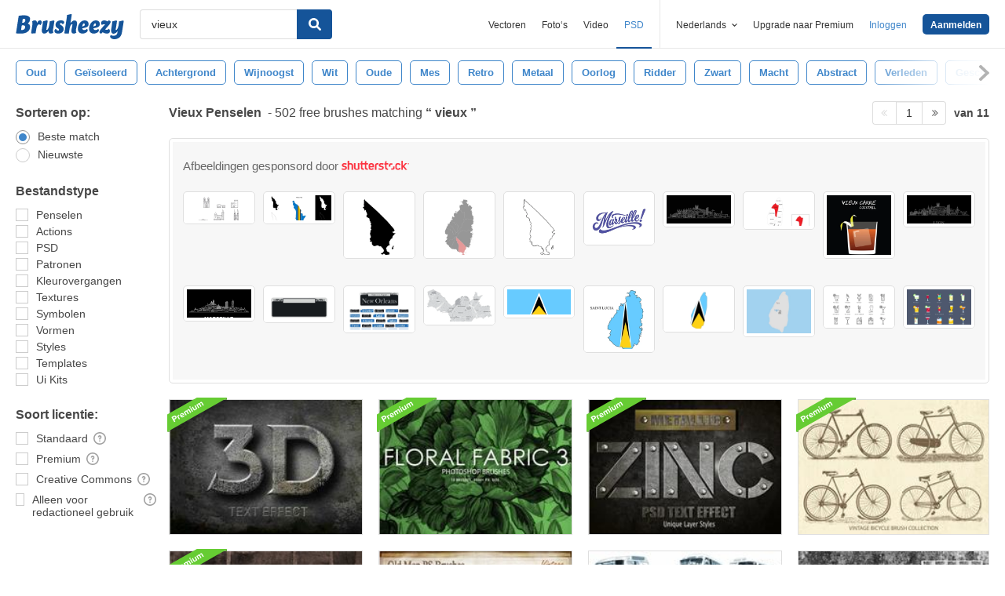

--- FILE ---
content_type: text/html; charset=utf-8
request_url: https://nl.brusheezy.com/gratis/vieux
body_size: 45443
content:
<!DOCTYPE html>
<!--[if lt IE 7]>      <html lang="nl" xmlns:fb="http://developers.facebook.com/schema/" xmlns:og="http://opengraphprotocol.org/schema/" class="no-js lt-ie9 lt-ie8 lt-ie7"> <![endif]-->
<!--[if IE 7]>         <html lang="nl" xmlns:fb="http://developers.facebook.com/schema/" xmlns:og="http://opengraphprotocol.org/schema/" class="no-js lt-ie9 lt-ie8"> <![endif]-->
<!--[if IE 8]>         <html lang="nl" xmlns:fb="http://developers.facebook.com/schema/" xmlns:og="http://opengraphprotocol.org/schema/" class="no-js lt-ie9"> <![endif]-->
<!--[if IE 9]>         <html lang="nl" xmlns:fb="http://developers.facebook.com/schema/" xmlns:og="http://opengraphprotocol.org/schema/" class="no-js ie9"> <![endif]-->
<!--[if gt IE 9]><!--> <html lang="nl" xmlns:fb="http://developers.facebook.com/schema/" xmlns:og="http://opengraphprotocol.org/schema/" class="no-js"> <!--<![endif]-->
  <head>
	  <script type="text/javascript">window.country_code = "US";window.remote_ip_address = '18.191.169.2'</script>
              <!-- skipping hreflang -->

    
    <link rel="dns-prefetch" href="//static.brusheezy.com">
    <meta charset="utf-8">
    <meta http-equiv="X-UA-Compatible" content="IE=edge,chrome=1">
<script>window.NREUM||(NREUM={});NREUM.info={"beacon":"bam.nr-data.net","errorBeacon":"bam.nr-data.net","licenseKey":"NRJS-e38a0a5d9f3d7a161d2","applicationID":"682498450","transactionName":"J1kMFkBaWF9cREoRVwVEAQpXRhtAUVkS","queueTime":0,"applicationTime":284,"agent":""}</script>
<script>(window.NREUM||(NREUM={})).init={ajax:{deny_list:["bam.nr-data.net"]},feature_flags:["soft_nav"]};(window.NREUM||(NREUM={})).loader_config={licenseKey:"NRJS-e38a0a5d9f3d7a161d2",applicationID:"682498450",browserID:"682498528"};;/*! For license information please see nr-loader-rum-1.306.0.min.js.LICENSE.txt */
(()=>{var e,t,r={122:(e,t,r)=>{"use strict";r.d(t,{a:()=>i});var n=r(944);function i(e,t){try{if(!e||"object"!=typeof e)return(0,n.R)(3);if(!t||"object"!=typeof t)return(0,n.R)(4);const r=Object.create(Object.getPrototypeOf(t),Object.getOwnPropertyDescriptors(t)),a=0===Object.keys(r).length?e:r;for(let o in a)if(void 0!==e[o])try{if(null===e[o]){r[o]=null;continue}Array.isArray(e[o])&&Array.isArray(t[o])?r[o]=Array.from(new Set([...e[o],...t[o]])):"object"==typeof e[o]&&"object"==typeof t[o]?r[o]=i(e[o],t[o]):r[o]=e[o]}catch(e){r[o]||(0,n.R)(1,e)}return r}catch(e){(0,n.R)(2,e)}}},154:(e,t,r)=>{"use strict";r.d(t,{OF:()=>c,RI:()=>i,WN:()=>u,bv:()=>a,eN:()=>l,gm:()=>o,mw:()=>s,sb:()=>d});var n=r(863);const i="undefined"!=typeof window&&!!window.document,a="undefined"!=typeof WorkerGlobalScope&&("undefined"!=typeof self&&self instanceof WorkerGlobalScope&&self.navigator instanceof WorkerNavigator||"undefined"!=typeof globalThis&&globalThis instanceof WorkerGlobalScope&&globalThis.navigator instanceof WorkerNavigator),o=i?window:"undefined"!=typeof WorkerGlobalScope&&("undefined"!=typeof self&&self instanceof WorkerGlobalScope&&self||"undefined"!=typeof globalThis&&globalThis instanceof WorkerGlobalScope&&globalThis),s=Boolean("hidden"===o?.document?.visibilityState),c=/iPad|iPhone|iPod/.test(o.navigator?.userAgent),d=c&&"undefined"==typeof SharedWorker,u=((()=>{const e=o.navigator?.userAgent?.match(/Firefox[/\s](\d+\.\d+)/);Array.isArray(e)&&e.length>=2&&e[1]})(),Date.now()-(0,n.t)()),l=()=>"undefined"!=typeof PerformanceNavigationTiming&&o?.performance?.getEntriesByType("navigation")?.[0]?.responseStart},163:(e,t,r)=>{"use strict";r.d(t,{j:()=>E});var n=r(384),i=r(741);var a=r(555);r(860).K7.genericEvents;const o="experimental.resources",s="register",c=e=>{if(!e||"string"!=typeof e)return!1;try{document.createDocumentFragment().querySelector(e)}catch{return!1}return!0};var d=r(614),u=r(944),l=r(122);const f="[data-nr-mask]",g=e=>(0,l.a)(e,(()=>{const e={feature_flags:[],experimental:{allow_registered_children:!1,resources:!1},mask_selector:"*",block_selector:"[data-nr-block]",mask_input_options:{color:!1,date:!1,"datetime-local":!1,email:!1,month:!1,number:!1,range:!1,search:!1,tel:!1,text:!1,time:!1,url:!1,week:!1,textarea:!1,select:!1,password:!0}};return{ajax:{deny_list:void 0,block_internal:!0,enabled:!0,autoStart:!0},api:{get allow_registered_children(){return e.feature_flags.includes(s)||e.experimental.allow_registered_children},set allow_registered_children(t){e.experimental.allow_registered_children=t},duplicate_registered_data:!1},browser_consent_mode:{enabled:!1},distributed_tracing:{enabled:void 0,exclude_newrelic_header:void 0,cors_use_newrelic_header:void 0,cors_use_tracecontext_headers:void 0,allowed_origins:void 0},get feature_flags(){return e.feature_flags},set feature_flags(t){e.feature_flags=t},generic_events:{enabled:!0,autoStart:!0},harvest:{interval:30},jserrors:{enabled:!0,autoStart:!0},logging:{enabled:!0,autoStart:!0},metrics:{enabled:!0,autoStart:!0},obfuscate:void 0,page_action:{enabled:!0},page_view_event:{enabled:!0,autoStart:!0},page_view_timing:{enabled:!0,autoStart:!0},performance:{capture_marks:!1,capture_measures:!1,capture_detail:!0,resources:{get enabled(){return e.feature_flags.includes(o)||e.experimental.resources},set enabled(t){e.experimental.resources=t},asset_types:[],first_party_domains:[],ignore_newrelic:!0}},privacy:{cookies_enabled:!0},proxy:{assets:void 0,beacon:void 0},session:{expiresMs:d.wk,inactiveMs:d.BB},session_replay:{autoStart:!0,enabled:!1,preload:!1,sampling_rate:10,error_sampling_rate:100,collect_fonts:!1,inline_images:!1,fix_stylesheets:!0,mask_all_inputs:!0,get mask_text_selector(){return e.mask_selector},set mask_text_selector(t){c(t)?e.mask_selector="".concat(t,",").concat(f):""===t||null===t?e.mask_selector=f:(0,u.R)(5,t)},get block_class(){return"nr-block"},get ignore_class(){return"nr-ignore"},get mask_text_class(){return"nr-mask"},get block_selector(){return e.block_selector},set block_selector(t){c(t)?e.block_selector+=",".concat(t):""!==t&&(0,u.R)(6,t)},get mask_input_options(){return e.mask_input_options},set mask_input_options(t){t&&"object"==typeof t?e.mask_input_options={...t,password:!0}:(0,u.R)(7,t)}},session_trace:{enabled:!0,autoStart:!0},soft_navigations:{enabled:!0,autoStart:!0},spa:{enabled:!0,autoStart:!0},ssl:void 0,user_actions:{enabled:!0,elementAttributes:["id","className","tagName","type"]}}})());var p=r(154),m=r(324);let h=0;const v={buildEnv:m.F3,distMethod:m.Xs,version:m.xv,originTime:p.WN},b={consented:!1},y={appMetadata:{},get consented(){return this.session?.state?.consent||b.consented},set consented(e){b.consented=e},customTransaction:void 0,denyList:void 0,disabled:!1,harvester:void 0,isolatedBacklog:!1,isRecording:!1,loaderType:void 0,maxBytes:3e4,obfuscator:void 0,onerror:void 0,ptid:void 0,releaseIds:{},session:void 0,timeKeeper:void 0,registeredEntities:[],jsAttributesMetadata:{bytes:0},get harvestCount(){return++h}},_=e=>{const t=(0,l.a)(e,y),r=Object.keys(v).reduce((e,t)=>(e[t]={value:v[t],writable:!1,configurable:!0,enumerable:!0},e),{});return Object.defineProperties(t,r)};var w=r(701);const x=e=>{const t=e.startsWith("http");e+="/",r.p=t?e:"https://"+e};var S=r(836),k=r(241);const R={accountID:void 0,trustKey:void 0,agentID:void 0,licenseKey:void 0,applicationID:void 0,xpid:void 0},A=e=>(0,l.a)(e,R),T=new Set;function E(e,t={},r,o){let{init:s,info:c,loader_config:d,runtime:u={},exposed:l=!0}=t;if(!c){const e=(0,n.pV)();s=e.init,c=e.info,d=e.loader_config}e.init=g(s||{}),e.loader_config=A(d||{}),c.jsAttributes??={},p.bv&&(c.jsAttributes.isWorker=!0),e.info=(0,a.D)(c);const f=e.init,m=[c.beacon,c.errorBeacon];T.has(e.agentIdentifier)||(f.proxy.assets&&(x(f.proxy.assets),m.push(f.proxy.assets)),f.proxy.beacon&&m.push(f.proxy.beacon),e.beacons=[...m],function(e){const t=(0,n.pV)();Object.getOwnPropertyNames(i.W.prototype).forEach(r=>{const n=i.W.prototype[r];if("function"!=typeof n||"constructor"===n)return;let a=t[r];e[r]&&!1!==e.exposed&&"micro-agent"!==e.runtime?.loaderType&&(t[r]=(...t)=>{const n=e[r](...t);return a?a(...t):n})})}(e),(0,n.US)("activatedFeatures",w.B),e.runSoftNavOverSpa&&=!0===f.soft_navigations.enabled&&f.feature_flags.includes("soft_nav")),u.denyList=[...f.ajax.deny_list||[],...f.ajax.block_internal?m:[]],u.ptid=e.agentIdentifier,u.loaderType=r,e.runtime=_(u),T.has(e.agentIdentifier)||(e.ee=S.ee.get(e.agentIdentifier),e.exposed=l,(0,k.W)({agentIdentifier:e.agentIdentifier,drained:!!w.B?.[e.agentIdentifier],type:"lifecycle",name:"initialize",feature:void 0,data:e.config})),T.add(e.agentIdentifier)}},234:(e,t,r)=>{"use strict";r.d(t,{W:()=>a});var n=r(836),i=r(687);class a{constructor(e,t){this.agentIdentifier=e,this.ee=n.ee.get(e),this.featureName=t,this.blocked=!1}deregisterDrain(){(0,i.x3)(this.agentIdentifier,this.featureName)}}},241:(e,t,r)=>{"use strict";r.d(t,{W:()=>a});var n=r(154);const i="newrelic";function a(e={}){try{n.gm.dispatchEvent(new CustomEvent(i,{detail:e}))}catch(e){}}},261:(e,t,r)=>{"use strict";r.d(t,{$9:()=>d,BL:()=>s,CH:()=>g,Dl:()=>_,Fw:()=>y,PA:()=>h,Pl:()=>n,Pv:()=>k,Tb:()=>l,U2:()=>a,V1:()=>S,Wb:()=>x,bt:()=>b,cD:()=>v,d3:()=>w,dT:()=>c,eY:()=>p,fF:()=>f,hG:()=>i,k6:()=>o,nb:()=>m,o5:()=>u});const n="api-",i="addPageAction",a="addToTrace",o="addRelease",s="finished",c="interaction",d="log",u="noticeError",l="pauseReplay",f="recordCustomEvent",g="recordReplay",p="register",m="setApplicationVersion",h="setCurrentRouteName",v="setCustomAttribute",b="setErrorHandler",y="setPageViewName",_="setUserId",w="start",x="wrapLogger",S="measure",k="consent"},289:(e,t,r)=>{"use strict";r.d(t,{GG:()=>o,Qr:()=>c,sB:()=>s});var n=r(878),i=r(389);function a(){return"undefined"==typeof document||"complete"===document.readyState}function o(e,t){if(a())return e();const r=(0,i.J)(e),o=setInterval(()=>{a()&&(clearInterval(o),r())},500);(0,n.sp)("load",r,t)}function s(e){if(a())return e();(0,n.DD)("DOMContentLoaded",e)}function c(e){if(a())return e();(0,n.sp)("popstate",e)}},324:(e,t,r)=>{"use strict";r.d(t,{F3:()=>i,Xs:()=>a,xv:()=>n});const n="1.306.0",i="PROD",a="CDN"},374:(e,t,r)=>{r.nc=(()=>{try{return document?.currentScript?.nonce}catch(e){}return""})()},384:(e,t,r)=>{"use strict";r.d(t,{NT:()=>o,US:()=>u,Zm:()=>s,bQ:()=>d,dV:()=>c,pV:()=>l});var n=r(154),i=r(863),a=r(910);const o={beacon:"bam.nr-data.net",errorBeacon:"bam.nr-data.net"};function s(){return n.gm.NREUM||(n.gm.NREUM={}),void 0===n.gm.newrelic&&(n.gm.newrelic=n.gm.NREUM),n.gm.NREUM}function c(){let e=s();return e.o||(e.o={ST:n.gm.setTimeout,SI:n.gm.setImmediate||n.gm.setInterval,CT:n.gm.clearTimeout,XHR:n.gm.XMLHttpRequest,REQ:n.gm.Request,EV:n.gm.Event,PR:n.gm.Promise,MO:n.gm.MutationObserver,FETCH:n.gm.fetch,WS:n.gm.WebSocket},(0,a.i)(...Object.values(e.o))),e}function d(e,t){let r=s();r.initializedAgents??={},t.initializedAt={ms:(0,i.t)(),date:new Date},r.initializedAgents[e]=t}function u(e,t){s()[e]=t}function l(){return function(){let e=s();const t=e.info||{};e.info={beacon:o.beacon,errorBeacon:o.errorBeacon,...t}}(),function(){let e=s();const t=e.init||{};e.init={...t}}(),c(),function(){let e=s();const t=e.loader_config||{};e.loader_config={...t}}(),s()}},389:(e,t,r)=>{"use strict";function n(e,t=500,r={}){const n=r?.leading||!1;let i;return(...r)=>{n&&void 0===i&&(e.apply(this,r),i=setTimeout(()=>{i=clearTimeout(i)},t)),n||(clearTimeout(i),i=setTimeout(()=>{e.apply(this,r)},t))}}function i(e){let t=!1;return(...r)=>{t||(t=!0,e.apply(this,r))}}r.d(t,{J:()=>i,s:()=>n})},555:(e,t,r)=>{"use strict";r.d(t,{D:()=>s,f:()=>o});var n=r(384),i=r(122);const a={beacon:n.NT.beacon,errorBeacon:n.NT.errorBeacon,licenseKey:void 0,applicationID:void 0,sa:void 0,queueTime:void 0,applicationTime:void 0,ttGuid:void 0,user:void 0,account:void 0,product:void 0,extra:void 0,jsAttributes:{},userAttributes:void 0,atts:void 0,transactionName:void 0,tNamePlain:void 0};function o(e){try{return!!e.licenseKey&&!!e.errorBeacon&&!!e.applicationID}catch(e){return!1}}const s=e=>(0,i.a)(e,a)},566:(e,t,r)=>{"use strict";r.d(t,{LA:()=>s,bz:()=>o});var n=r(154);const i="xxxxxxxx-xxxx-4xxx-yxxx-xxxxxxxxxxxx";function a(e,t){return e?15&e[t]:16*Math.random()|0}function o(){const e=n.gm?.crypto||n.gm?.msCrypto;let t,r=0;return e&&e.getRandomValues&&(t=e.getRandomValues(new Uint8Array(30))),i.split("").map(e=>"x"===e?a(t,r++).toString(16):"y"===e?(3&a()|8).toString(16):e).join("")}function s(e){const t=n.gm?.crypto||n.gm?.msCrypto;let r,i=0;t&&t.getRandomValues&&(r=t.getRandomValues(new Uint8Array(e)));const o=[];for(var s=0;s<e;s++)o.push(a(r,i++).toString(16));return o.join("")}},606:(e,t,r)=>{"use strict";r.d(t,{i:()=>a});var n=r(908);a.on=o;var i=a.handlers={};function a(e,t,r,a){o(a||n.d,i,e,t,r)}function o(e,t,r,i,a){a||(a="feature"),e||(e=n.d);var o=t[a]=t[a]||{};(o[r]=o[r]||[]).push([e,i])}},607:(e,t,r)=>{"use strict";r.d(t,{W:()=>n});const n=(0,r(566).bz)()},614:(e,t,r)=>{"use strict";r.d(t,{BB:()=>o,H3:()=>n,g:()=>d,iL:()=>c,tS:()=>s,uh:()=>i,wk:()=>a});const n="NRBA",i="SESSION",a=144e5,o=18e5,s={STARTED:"session-started",PAUSE:"session-pause",RESET:"session-reset",RESUME:"session-resume",UPDATE:"session-update"},c={SAME_TAB:"same-tab",CROSS_TAB:"cross-tab"},d={OFF:0,FULL:1,ERROR:2}},630:(e,t,r)=>{"use strict";r.d(t,{T:()=>n});const n=r(860).K7.pageViewEvent},646:(e,t,r)=>{"use strict";r.d(t,{y:()=>n});class n{constructor(e){this.contextId=e}}},687:(e,t,r)=>{"use strict";r.d(t,{Ak:()=>d,Ze:()=>f,x3:()=>u});var n=r(241),i=r(836),a=r(606),o=r(860),s=r(646);const c={};function d(e,t){const r={staged:!1,priority:o.P3[t]||0};l(e),c[e].get(t)||c[e].set(t,r)}function u(e,t){e&&c[e]&&(c[e].get(t)&&c[e].delete(t),p(e,t,!1),c[e].size&&g(e))}function l(e){if(!e)throw new Error("agentIdentifier required");c[e]||(c[e]=new Map)}function f(e="",t="feature",r=!1){if(l(e),!e||!c[e].get(t)||r)return p(e,t);c[e].get(t).staged=!0,g(e)}function g(e){const t=Array.from(c[e]);t.every(([e,t])=>t.staged)&&(t.sort((e,t)=>e[1].priority-t[1].priority),t.forEach(([t])=>{c[e].delete(t),p(e,t)}))}function p(e,t,r=!0){const o=e?i.ee.get(e):i.ee,c=a.i.handlers;if(!o.aborted&&o.backlog&&c){if((0,n.W)({agentIdentifier:e,type:"lifecycle",name:"drain",feature:t}),r){const e=o.backlog[t],r=c[t];if(r){for(let t=0;e&&t<e.length;++t)m(e[t],r);Object.entries(r).forEach(([e,t])=>{Object.values(t||{}).forEach(t=>{t[0]?.on&&t[0]?.context()instanceof s.y&&t[0].on(e,t[1])})})}}o.isolatedBacklog||delete c[t],o.backlog[t]=null,o.emit("drain-"+t,[])}}function m(e,t){var r=e[1];Object.values(t[r]||{}).forEach(t=>{var r=e[0];if(t[0]===r){var n=t[1],i=e[3],a=e[2];n.apply(i,a)}})}},699:(e,t,r)=>{"use strict";r.d(t,{It:()=>a,KC:()=>s,No:()=>i,qh:()=>o});var n=r(860);const i=16e3,a=1e6,o="SESSION_ERROR",s={[n.K7.logging]:!0,[n.K7.genericEvents]:!1,[n.K7.jserrors]:!1,[n.K7.ajax]:!1}},701:(e,t,r)=>{"use strict";r.d(t,{B:()=>a,t:()=>o});var n=r(241);const i=new Set,a={};function o(e,t){const r=t.agentIdentifier;a[r]??={},e&&"object"==typeof e&&(i.has(r)||(t.ee.emit("rumresp",[e]),a[r]=e,i.add(r),(0,n.W)({agentIdentifier:r,loaded:!0,drained:!0,type:"lifecycle",name:"load",feature:void 0,data:e})))}},741:(e,t,r)=>{"use strict";r.d(t,{W:()=>a});var n=r(944),i=r(261);class a{#e(e,...t){if(this[e]!==a.prototype[e])return this[e](...t);(0,n.R)(35,e)}addPageAction(e,t){return this.#e(i.hG,e,t)}register(e){return this.#e(i.eY,e)}recordCustomEvent(e,t){return this.#e(i.fF,e,t)}setPageViewName(e,t){return this.#e(i.Fw,e,t)}setCustomAttribute(e,t,r){return this.#e(i.cD,e,t,r)}noticeError(e,t){return this.#e(i.o5,e,t)}setUserId(e){return this.#e(i.Dl,e)}setApplicationVersion(e){return this.#e(i.nb,e)}setErrorHandler(e){return this.#e(i.bt,e)}addRelease(e,t){return this.#e(i.k6,e,t)}log(e,t){return this.#e(i.$9,e,t)}start(){return this.#e(i.d3)}finished(e){return this.#e(i.BL,e)}recordReplay(){return this.#e(i.CH)}pauseReplay(){return this.#e(i.Tb)}addToTrace(e){return this.#e(i.U2,e)}setCurrentRouteName(e){return this.#e(i.PA,e)}interaction(e){return this.#e(i.dT,e)}wrapLogger(e,t,r){return this.#e(i.Wb,e,t,r)}measure(e,t){return this.#e(i.V1,e,t)}consent(e){return this.#e(i.Pv,e)}}},782:(e,t,r)=>{"use strict";r.d(t,{T:()=>n});const n=r(860).K7.pageViewTiming},836:(e,t,r)=>{"use strict";r.d(t,{P:()=>s,ee:()=>c});var n=r(384),i=r(990),a=r(646),o=r(607);const s="nr@context:".concat(o.W),c=function e(t,r){var n={},o={},u={},l=!1;try{l=16===r.length&&d.initializedAgents?.[r]?.runtime.isolatedBacklog}catch(e){}var f={on:p,addEventListener:p,removeEventListener:function(e,t){var r=n[e];if(!r)return;for(var i=0;i<r.length;i++)r[i]===t&&r.splice(i,1)},emit:function(e,r,n,i,a){!1!==a&&(a=!0);if(c.aborted&&!i)return;t&&a&&t.emit(e,r,n);var s=g(n);m(e).forEach(e=>{e.apply(s,r)});var d=v()[o[e]];d&&d.push([f,e,r,s]);return s},get:h,listeners:m,context:g,buffer:function(e,t){const r=v();if(t=t||"feature",f.aborted)return;Object.entries(e||{}).forEach(([e,n])=>{o[n]=t,t in r||(r[t]=[])})},abort:function(){f._aborted=!0,Object.keys(f.backlog).forEach(e=>{delete f.backlog[e]})},isBuffering:function(e){return!!v()[o[e]]},debugId:r,backlog:l?{}:t&&"object"==typeof t.backlog?t.backlog:{},isolatedBacklog:l};return Object.defineProperty(f,"aborted",{get:()=>{let e=f._aborted||!1;return e||(t&&(e=t.aborted),e)}}),f;function g(e){return e&&e instanceof a.y?e:e?(0,i.I)(e,s,()=>new a.y(s)):new a.y(s)}function p(e,t){n[e]=m(e).concat(t)}function m(e){return n[e]||[]}function h(t){return u[t]=u[t]||e(f,t)}function v(){return f.backlog}}(void 0,"globalEE"),d=(0,n.Zm)();d.ee||(d.ee=c)},843:(e,t,r)=>{"use strict";r.d(t,{G:()=>a,u:()=>i});var n=r(878);function i(e,t=!1,r,i){(0,n.DD)("visibilitychange",function(){if(t)return void("hidden"===document.visibilityState&&e());e(document.visibilityState)},r,i)}function a(e,t,r){(0,n.sp)("pagehide",e,t,r)}},860:(e,t,r)=>{"use strict";r.d(t,{$J:()=>u,K7:()=>c,P3:()=>d,XX:()=>i,Yy:()=>s,df:()=>a,qY:()=>n,v4:()=>o});const n="events",i="jserrors",a="browser/blobs",o="rum",s="browser/logs",c={ajax:"ajax",genericEvents:"generic_events",jserrors:i,logging:"logging",metrics:"metrics",pageAction:"page_action",pageViewEvent:"page_view_event",pageViewTiming:"page_view_timing",sessionReplay:"session_replay",sessionTrace:"session_trace",softNav:"soft_navigations",spa:"spa"},d={[c.pageViewEvent]:1,[c.pageViewTiming]:2,[c.metrics]:3,[c.jserrors]:4,[c.spa]:5,[c.ajax]:6,[c.sessionTrace]:7,[c.softNav]:8,[c.sessionReplay]:9,[c.logging]:10,[c.genericEvents]:11},u={[c.pageViewEvent]:o,[c.pageViewTiming]:n,[c.ajax]:n,[c.spa]:n,[c.softNav]:n,[c.metrics]:i,[c.jserrors]:i,[c.sessionTrace]:a,[c.sessionReplay]:a,[c.logging]:s,[c.genericEvents]:"ins"}},863:(e,t,r)=>{"use strict";function n(){return Math.floor(performance.now())}r.d(t,{t:()=>n})},878:(e,t,r)=>{"use strict";function n(e,t){return{capture:e,passive:!1,signal:t}}function i(e,t,r=!1,i){window.addEventListener(e,t,n(r,i))}function a(e,t,r=!1,i){document.addEventListener(e,t,n(r,i))}r.d(t,{DD:()=>a,jT:()=>n,sp:()=>i})},908:(e,t,r)=>{"use strict";r.d(t,{d:()=>n,p:()=>i});var n=r(836).ee.get("handle");function i(e,t,r,i,a){a?(a.buffer([e],i),a.emit(e,t,r)):(n.buffer([e],i),n.emit(e,t,r))}},910:(e,t,r)=>{"use strict";r.d(t,{i:()=>a});var n=r(944);const i=new Map;function a(...e){return e.every(e=>{if(i.has(e))return i.get(e);const t="function"==typeof e?e.toString():"",r=t.includes("[native code]"),a=t.includes("nrWrapper");return r||a||(0,n.R)(64,e?.name||t),i.set(e,r),r})}},944:(e,t,r)=>{"use strict";r.d(t,{R:()=>i});var n=r(241);function i(e,t){"function"==typeof console.debug&&(console.debug("New Relic Warning: https://github.com/newrelic/newrelic-browser-agent/blob/main/docs/warning-codes.md#".concat(e),t),(0,n.W)({agentIdentifier:null,drained:null,type:"data",name:"warn",feature:"warn",data:{code:e,secondary:t}}))}},969:(e,t,r)=>{"use strict";r.d(t,{TZ:()=>n,XG:()=>s,rs:()=>i,xV:()=>o,z_:()=>a});const n=r(860).K7.metrics,i="sm",a="cm",o="storeSupportabilityMetrics",s="storeEventMetrics"},990:(e,t,r)=>{"use strict";r.d(t,{I:()=>i});var n=Object.prototype.hasOwnProperty;function i(e,t,r){if(n.call(e,t))return e[t];var i=r();if(Object.defineProperty&&Object.keys)try{return Object.defineProperty(e,t,{value:i,writable:!0,enumerable:!1}),i}catch(e){}return e[t]=i,i}}},n={};function i(e){var t=n[e];if(void 0!==t)return t.exports;var a=n[e]={exports:{}};return r[e](a,a.exports,i),a.exports}i.m=r,i.d=(e,t)=>{for(var r in t)i.o(t,r)&&!i.o(e,r)&&Object.defineProperty(e,r,{enumerable:!0,get:t[r]})},i.f={},i.e=e=>Promise.all(Object.keys(i.f).reduce((t,r)=>(i.f[r](e,t),t),[])),i.u=e=>"nr-rum-1.306.0.min.js",i.o=(e,t)=>Object.prototype.hasOwnProperty.call(e,t),e={},t="NRBA-1.306.0.PROD:",i.l=(r,n,a,o)=>{if(e[r])e[r].push(n);else{var s,c;if(void 0!==a)for(var d=document.getElementsByTagName("script"),u=0;u<d.length;u++){var l=d[u];if(l.getAttribute("src")==r||l.getAttribute("data-webpack")==t+a){s=l;break}}if(!s){c=!0;var f={296:"sha512-XHJAyYwsxAD4jnOFenBf2aq49/pv28jKOJKs7YGQhagYYI2Zk8nHflZPdd7WiilkmEkgIZQEFX4f1AJMoyzKwA=="};(s=document.createElement("script")).charset="utf-8",i.nc&&s.setAttribute("nonce",i.nc),s.setAttribute("data-webpack",t+a),s.src=r,0!==s.src.indexOf(window.location.origin+"/")&&(s.crossOrigin="anonymous"),f[o]&&(s.integrity=f[o])}e[r]=[n];var g=(t,n)=>{s.onerror=s.onload=null,clearTimeout(p);var i=e[r];if(delete e[r],s.parentNode&&s.parentNode.removeChild(s),i&&i.forEach(e=>e(n)),t)return t(n)},p=setTimeout(g.bind(null,void 0,{type:"timeout",target:s}),12e4);s.onerror=g.bind(null,s.onerror),s.onload=g.bind(null,s.onload),c&&document.head.appendChild(s)}},i.r=e=>{"undefined"!=typeof Symbol&&Symbol.toStringTag&&Object.defineProperty(e,Symbol.toStringTag,{value:"Module"}),Object.defineProperty(e,"__esModule",{value:!0})},i.p="https://js-agent.newrelic.com/",(()=>{var e={374:0,840:0};i.f.j=(t,r)=>{var n=i.o(e,t)?e[t]:void 0;if(0!==n)if(n)r.push(n[2]);else{var a=new Promise((r,i)=>n=e[t]=[r,i]);r.push(n[2]=a);var o=i.p+i.u(t),s=new Error;i.l(o,r=>{if(i.o(e,t)&&(0!==(n=e[t])&&(e[t]=void 0),n)){var a=r&&("load"===r.type?"missing":r.type),o=r&&r.target&&r.target.src;s.message="Loading chunk "+t+" failed: ("+a+": "+o+")",s.name="ChunkLoadError",s.type=a,s.request=o,n[1](s)}},"chunk-"+t,t)}};var t=(t,r)=>{var n,a,[o,s,c]=r,d=0;if(o.some(t=>0!==e[t])){for(n in s)i.o(s,n)&&(i.m[n]=s[n]);if(c)c(i)}for(t&&t(r);d<o.length;d++)a=o[d],i.o(e,a)&&e[a]&&e[a][0](),e[a]=0},r=self["webpackChunk:NRBA-1.306.0.PROD"]=self["webpackChunk:NRBA-1.306.0.PROD"]||[];r.forEach(t.bind(null,0)),r.push=t.bind(null,r.push.bind(r))})(),(()=>{"use strict";i(374);var e=i(566),t=i(741);class r extends t.W{agentIdentifier=(0,e.LA)(16)}var n=i(860);const a=Object.values(n.K7);var o=i(163);var s=i(908),c=i(863),d=i(261),u=i(241),l=i(944),f=i(701),g=i(969);function p(e,t,i,a){const o=a||i;!o||o[e]&&o[e]!==r.prototype[e]||(o[e]=function(){(0,s.p)(g.xV,["API/"+e+"/called"],void 0,n.K7.metrics,i.ee),(0,u.W)({agentIdentifier:i.agentIdentifier,drained:!!f.B?.[i.agentIdentifier],type:"data",name:"api",feature:d.Pl+e,data:{}});try{return t.apply(this,arguments)}catch(e){(0,l.R)(23,e)}})}function m(e,t,r,n,i){const a=e.info;null===r?delete a.jsAttributes[t]:a.jsAttributes[t]=r,(i||null===r)&&(0,s.p)(d.Pl+n,[(0,c.t)(),t,r],void 0,"session",e.ee)}var h=i(687),v=i(234),b=i(289),y=i(154),_=i(384);const w=e=>y.RI&&!0===e?.privacy.cookies_enabled;function x(e){return!!(0,_.dV)().o.MO&&w(e)&&!0===e?.session_trace.enabled}var S=i(389),k=i(699);class R extends v.W{constructor(e,t){super(e.agentIdentifier,t),this.agentRef=e,this.abortHandler=void 0,this.featAggregate=void 0,this.loadedSuccessfully=void 0,this.onAggregateImported=new Promise(e=>{this.loadedSuccessfully=e}),this.deferred=Promise.resolve(),!1===e.init[this.featureName].autoStart?this.deferred=new Promise((t,r)=>{this.ee.on("manual-start-all",(0,S.J)(()=>{(0,h.Ak)(e.agentIdentifier,this.featureName),t()}))}):(0,h.Ak)(e.agentIdentifier,t)}importAggregator(e,t,r={}){if(this.featAggregate)return;const n=async()=>{let n;await this.deferred;try{if(w(e.init)){const{setupAgentSession:t}=await i.e(296).then(i.bind(i,305));n=t(e)}}catch(e){(0,l.R)(20,e),this.ee.emit("internal-error",[e]),(0,s.p)(k.qh,[e],void 0,this.featureName,this.ee)}try{if(!this.#t(this.featureName,n,e.init))return(0,h.Ze)(this.agentIdentifier,this.featureName),void this.loadedSuccessfully(!1);const{Aggregate:i}=await t();this.featAggregate=new i(e,r),e.runtime.harvester.initializedAggregates.push(this.featAggregate),this.loadedSuccessfully(!0)}catch(e){(0,l.R)(34,e),this.abortHandler?.(),(0,h.Ze)(this.agentIdentifier,this.featureName,!0),this.loadedSuccessfully(!1),this.ee&&this.ee.abort()}};y.RI?(0,b.GG)(()=>n(),!0):n()}#t(e,t,r){if(this.blocked)return!1;switch(e){case n.K7.sessionReplay:return x(r)&&!!t;case n.K7.sessionTrace:return!!t;default:return!0}}}var A=i(630),T=i(614);class E extends R{static featureName=A.T;constructor(e){var t;super(e,A.T),this.setupInspectionEvents(e.agentIdentifier),t=e,p(d.Fw,function(e,r){"string"==typeof e&&("/"!==e.charAt(0)&&(e="/"+e),t.runtime.customTransaction=(r||"http://custom.transaction")+e,(0,s.p)(d.Pl+d.Fw,[(0,c.t)()],void 0,void 0,t.ee))},t),this.importAggregator(e,()=>i.e(296).then(i.bind(i,943)))}setupInspectionEvents(e){const t=(t,r)=>{t&&(0,u.W)({agentIdentifier:e,timeStamp:t.timeStamp,loaded:"complete"===t.target.readyState,type:"window",name:r,data:t.target.location+""})};(0,b.sB)(e=>{t(e,"DOMContentLoaded")}),(0,b.GG)(e=>{t(e,"load")}),(0,b.Qr)(e=>{t(e,"navigate")}),this.ee.on(T.tS.UPDATE,(t,r)=>{(0,u.W)({agentIdentifier:e,type:"lifecycle",name:"session",data:r})})}}var N=i(843),I=i(782);class j extends R{static featureName=I.T;constructor(e){super(e,I.T),y.RI&&((0,N.u)(()=>(0,s.p)("docHidden",[(0,c.t)()],void 0,I.T,this.ee),!0),(0,N.G)(()=>(0,s.p)("winPagehide",[(0,c.t)()],void 0,I.T,this.ee)),this.importAggregator(e,()=>i.e(296).then(i.bind(i,117))))}}class P extends R{static featureName=g.TZ;constructor(e){super(e,g.TZ),y.RI&&document.addEventListener("securitypolicyviolation",e=>{(0,s.p)(g.xV,["Generic/CSPViolation/Detected"],void 0,this.featureName,this.ee)}),this.importAggregator(e,()=>i.e(296).then(i.bind(i,623)))}}new class extends r{constructor(e){var t;(super(),y.gm)?(this.features={},(0,_.bQ)(this.agentIdentifier,this),this.desiredFeatures=new Set(e.features||[]),this.desiredFeatures.add(E),this.runSoftNavOverSpa=[...this.desiredFeatures].some(e=>e.featureName===n.K7.softNav),(0,o.j)(this,e,e.loaderType||"agent"),t=this,p(d.cD,function(e,r,n=!1){if("string"==typeof e){if(["string","number","boolean"].includes(typeof r)||null===r)return m(t,e,r,d.cD,n);(0,l.R)(40,typeof r)}else(0,l.R)(39,typeof e)},t),function(e){p(d.Dl,function(t){if("string"==typeof t||null===t)return m(e,"enduser.id",t,d.Dl,!0);(0,l.R)(41,typeof t)},e)}(this),function(e){p(d.nb,function(t){if("string"==typeof t||null===t)return m(e,"application.version",t,d.nb,!1);(0,l.R)(42,typeof t)},e)}(this),function(e){p(d.d3,function(){e.ee.emit("manual-start-all")},e)}(this),function(e){p(d.Pv,function(t=!0){if("boolean"==typeof t){if((0,s.p)(d.Pl+d.Pv,[t],void 0,"session",e.ee),e.runtime.consented=t,t){const t=e.features.page_view_event;t.onAggregateImported.then(e=>{const r=t.featAggregate;e&&!r.sentRum&&r.sendRum()})}}else(0,l.R)(65,typeof t)},e)}(this),this.run()):(0,l.R)(21)}get config(){return{info:this.info,init:this.init,loader_config:this.loader_config,runtime:this.runtime}}get api(){return this}run(){try{const e=function(e){const t={};return a.forEach(r=>{t[r]=!!e[r]?.enabled}),t}(this.init),t=[...this.desiredFeatures];t.sort((e,t)=>n.P3[e.featureName]-n.P3[t.featureName]),t.forEach(t=>{if(!e[t.featureName]&&t.featureName!==n.K7.pageViewEvent)return;if(this.runSoftNavOverSpa&&t.featureName===n.K7.spa)return;if(!this.runSoftNavOverSpa&&t.featureName===n.K7.softNav)return;const r=function(e){switch(e){case n.K7.ajax:return[n.K7.jserrors];case n.K7.sessionTrace:return[n.K7.ajax,n.K7.pageViewEvent];case n.K7.sessionReplay:return[n.K7.sessionTrace];case n.K7.pageViewTiming:return[n.K7.pageViewEvent];default:return[]}}(t.featureName).filter(e=>!(e in this.features));r.length>0&&(0,l.R)(36,{targetFeature:t.featureName,missingDependencies:r}),this.features[t.featureName]=new t(this)})}catch(e){(0,l.R)(22,e);for(const e in this.features)this.features[e].abortHandler?.();const t=(0,_.Zm)();delete t.initializedAgents[this.agentIdentifier]?.features,delete this.sharedAggregator;return t.ee.get(this.agentIdentifier).abort(),!1}}}({features:[E,j,P],loaderType:"lite"})})()})();</script>
    <meta name="viewport" content="width=device-width, initial-scale=1.0, minimum-scale=1.0" />
    <title>Vieux Gratis Penselen - (502 Gratis Downloads)</title>
<meta content="502 van de beste Vieux Gratis Penseel Downloads van de Brusheezy-community. Vieux Gratis Penselen met een Creative Commons licentie, open source en meer!" name="description" />
<meta content="Brusheezy" property="og:site_name" />
<meta content="Vieux Gratis Penselen - (502 Gratis Downloads)" property="og:title" />
<meta content="https://nl.brusheezy.com/gratis/vieux" property="og:url" />
<meta content="nl_NL" property="og:locale" />
<meta content="en_US" property="og:locale:alternate" />
<meta content="de_DE" property="og:locale:alternate" />
<meta content="es_ES" property="og:locale:alternate" />
<meta content="fr_FR" property="og:locale:alternate" />
<meta content="pt_BR" property="og:locale:alternate" />
<meta content="sv_SE" property="og:locale:alternate" />
<meta content="https://static.brusheezy.com/system/resources/previews/000/057/063/original/old-map-ps-brushes.jpg" property="og:image" />
    <link href="/favicon.ico" rel="shortcut icon"></link><link href="/favicon.png" rel="icon" sizes="48x48" type="image/png"></link><link href="/apple-touch-icon-precomposed.png" rel="apple-touch-icon-precomposed"></link>
    <link href="https://maxcdn.bootstrapcdn.com/font-awesome/4.6.3/css/font-awesome.min.css" media="screen" rel="stylesheet" type="text/css" />
    <script src="https://static.brusheezy.com/assets/modernizr.custom.83825-93372fb200ead74f1d44254d993c5440.js" type="text/javascript"></script>
    <link href="https://static.brusheezy.com/assets/application-e6fc89b3e1f8c6290743690971644994.css" media="screen" rel="stylesheet" type="text/css" />
    <link href="https://static.brusheezy.com/assets/print-ac38768f09270df2214d2c500c647adc.css" media="print" rel="stylesheet" type="text/css" />
    <link href="https://feeds.feedburner.com/eezyinc/brusheezy-images" rel="alternate" title="RSS" type="application/rss+xml" />

          <link rel="canonical" href="https://nl.brusheezy.com/gratis/vieux">


    <meta content="authenticity_token" name="csrf-param" />
<meta content="kzWONI/OdY+hrNja9l3TsG5cYHSHdCm5exA0aEfplFc=" name="csrf-token" />
    <!-- Begin TextBlock "HTML - Head" -->
<meta name="google-site-verification" content="pfGHD8M12iD8MZoiUsSycicUuSitnj2scI2cB_MvoYw" />
<meta name="google-site-verification" content="b4_frnI9j9l6Hs7d1QntimjvrZOtJ8x8ykl7RfeJS2Y" />
<meta name="tinfoil-site-verification" content="6d4a376b35cc11699dd86a787c7b5ae10b5c70f0" />
<meta name="msvalidate.01" content="9E7A3F56C01FB9B69FCDD1FBD287CAE4" />
<meta name="p:domain_verify" content="e95f03b955f8191de30e476f8527821e"/>
<meta property="fb:page_id" content="111431139680" />
<meta name="google" content="nositelinkssearchbox" />
<meta name="referrer" content="unsafe-url" />
<!--<script type="text/javascript" src="http://api.xeezy.com/api.min.js"></script>-->
<!--<script async src="//cdn-s2s.buysellads.net/pub/brusheezy.js" data-cfasync="false"></script>-->
<link href="https://plus.google.com/116840303500574370724" rel="publisher" />

<script>
  var iStockCoupon = { 
    // --- ADMIN CONIG----
    Code: 'EEZYOFF14', 
    Message: 'Hurry! Offer Expires 10/31/2013',
    // -------------------

    showPopup: function() {
      var win = window.open("", "istock-sale", "width=520,height=320");
      var wrap = win.document.createElement('div'); 
      wrap.setAttribute('class', 'sale-wrapper');
      
      var logo = win.document.createElement('img');
      logo.setAttribute('src', '//static.vecteezy.com/system/assets/asset_files/000/000/171/original/new-istock-logo.jpg');
      wrap.appendChild(logo);
      
      var code = win.document.createElement('div');
      code.setAttribute('class','code');
      code.appendChild(win.document.createTextNode(iStockCoupon.Code));
      wrap.appendChild(code);
      
      var expires = win.document.createElement('div');
      expires.setAttribute('class','expire');
      expires.appendChild(win.document.createTextNode(iStockCoupon.Message));
      wrap.appendChild(expires);
      
      var close = win.document.createElement('a');
      close.setAttribute('href', '#');
      close.appendChild(win.document.createTextNode('Close Window'));
      wrap.appendChild(close);
      
      var style = win.document.createElement('style');
      close.setAttribute('onclick', 'window.close()');
  
      style.appendChild(win.document.createTextNode("a{margin-top: 40px;display:block;font-size:12px;color:rgb(73,149,203);text-decoration:none;} .expire{margin-top:16px;color: rgb(81,81,81);font-size:24px;} .code{margin-top:20px;font-size:50px;font-weight:700;text-transform:uppercase;} img{margin-top:44px;} body{padding:0;margin:0;text-align:center;font-family:sans-serif;} .sale-wrapper{height:288px;border:16px solid #a1a1a1;}"));
      win.document.body.appendChild(style);
      win.document.body.appendChild(wrap);        
    },
  };

</script>
<script src="https://cdn.optimizely.com/js/168948327.js"></script>

<script>var AdminHideEezyPremiumPopup = false</script>
<!-- TradeDoubler site verification 2802548 -->



<!-- End TextBlock "HTML - Head" -->
      <link href="https://static.brusheezy.com/assets/splittests/new_search_ui-418ee10ba4943587578300e2dfed9bdf.css" media="screen" rel="stylesheet" type="text/css" />

  <script type="text/javascript">
    window.searchScope = 'External';
  </script>
    <link rel="next" href="https://nl.brusheezy.com/gratis/vieux?page=2" />


    <script type="application/ld+json">
      {
        "@context": "http://schema.org",
        "@type": "WebSite",
        "name": "brusheezy",
        "url": "https://www.brusheezy.com"
      }
   </script>

    <script type="application/ld+json">
      {
      "@context": "http://schema.org",
      "@type": "Organization",
      "url": "https://www.brusheezy.com",
      "logo": "https://static.brusheezy.com/assets/structured_data/brusheezy-logo-63a0370ba72197d03d41c8ee2a3fe30d.svg",
      "sameAs": [
        "https://www.facebook.com/brusheezy",
        "https://twitter.com/brusheezy",
        "https://pinterest.com/brusheezy/",
        "https://www.youtube.com/EezyInc",
        "https://instagram.com/eezy/",
        "https://www.snapchat.com/add/eezy",
        "https://google.com/+brusheezy"
      ]
     }
    </script>

    <script src="https://static.brusheezy.com/assets/sp-32e34cb9c56d3cd62718aba7a1338855.js" type="text/javascript"></script>
<script type="text/javascript">
  document.addEventListener('DOMContentLoaded', function() {
    snowplow('newTracker', 'sp', 'a.vecteezy.com', {
      appId: 'brusheezy_production',
      discoverRootDomain: true,
      eventMethod: 'beacon',
      cookieSameSite: 'Lax',
      context: {
        webPage: true,
        performanceTiming: true,
        gaCookies: true,
        geolocation: false
      }
    });
    snowplow('setUserIdFromCookie', 'rollout');
    snowplow('enableActivityTracking', {minimumVisitLength: 10, heartbeatDelay: 10});
    snowplow('enableLinkClickTracking');
    snowplow('trackPageView');
  });
</script>

  </head>

  <body class="proper-sticky-ads   full-width-search fullwidth has-sticky-header redesign-layout searches-show"
        data-site="brusheezy">
    
<link rel="preconnect" href="https://a.pub.network/" crossorigin />
<link rel="preconnect" href="https://b.pub.network/" crossorigin />
<link rel="preconnect" href="https://c.pub.network/" crossorigin />
<link rel="preconnect" href="https://d.pub.network/" crossorigin />
<link rel="preconnect" href="https://c.amazon-adsystem.com" crossorigin />
<link rel="preconnect" href="https://s.amazon-adsystem.com" crossorigin />
<link rel="preconnect" href="https://secure.quantserve.com/" crossorigin />
<link rel="preconnect" href="https://rules.quantcount.com/" crossorigin />
<link rel="preconnect" href="https://pixel.quantserve.com/" crossorigin />
<link rel="preconnect" href="https://btloader.com/" crossorigin />
<link rel="preconnect" href="https://api.btloader.com/" crossorigin />
<link rel="preconnect" href="https://confiant-integrations.global.ssl.fastly.net" crossorigin />
<link rel="stylesheet" href="https://a.pub.network/brusheezy-com/cls.css">
<script data-cfasync="false" type="text/javascript">
  var freestar = freestar || {};
  freestar.queue = freestar.queue || [];
  freestar.config = freestar.config || {};
  freestar.config.enabled_slots = [];
  freestar.initCallback = function () { (freestar.config.enabled_slots.length === 0) ? freestar.initCallbackCalled = false : freestar.newAdSlots(freestar.config.enabled_slots) }
</script>
<script src="https://a.pub.network/brusheezy-com/pubfig.min.js" data-cfasync="false" async></script>
<style>
.fs-sticky-footer {
  background: rgba(247, 247, 247, 0.9) !important;
}
</style>
<!-- Tag ID: brusheezy_1x1_bouncex -->
<div align="center" id="brusheezy_1x1_bouncex">
 <script data-cfasync="false" type="text/javascript">
  freestar.config.enabled_slots.push({ placementName: "brusheezy_1x1_bouncex", slotId: "brusheezy_1x1_bouncex" });
 </script>
</div>


      <script src="https://static.brusheezy.com/assets/partner-service-v3-b8d5668d95732f2d5a895618bbc192d0.js" type="text/javascript"></script>

<script type="text/javascript">
  window.partnerService = new window.PartnerService({
    baseUrl: 'https://p.sa7eer.com',
    site: 'brusheezy',
    contentType: "vector",
    locale: 'nl',
    controllerName: 'searches',
    pageviewGuid: '8ced63cf-4f2d-471e-be9b-33502c71e0bf',
    sessionGuid: 'a73fb49c-b988-4009-8ee1-ec2e1ad01f88',
  });
</script>


    
      

    <div id="fb-root"></div>



      
<header class="ez-site-header ">
  <div class="max-inner is-logged-out">
    <div class='ez-site-header__logo'>
  <a href="https://nl.brusheezy.com/" title="Brusheezy"><svg xmlns="http://www.w3.org/2000/svg" id="Layer_1" data-name="Layer 1" viewBox="0 0 248 57.8"><title>brusheezy-logo-color</title><path class="cls-1" d="M32.4,29.6c0,9.9-9.2,15.3-21.1,15.3-3.9,0-11-.6-11.3-.6L6.3,3.9A61.78,61.78,0,0,1,18,2.7c9.6,0,14.5,3,14.5,8.8a12.42,12.42,0,0,1-5.3,10.2A7.9,7.9,0,0,1,32.4,29.6Zm-11.3.1c0-2.8-1.7-3.9-4.6-3.9-1,0-2.1.1-3.2.2L11.7,36.6c.5,0,1,.1,1.5.1C18.4,36.7,21.1,34,21.1,29.7ZM15.6,10.9l-1.4,9h2.2c3.1,0,5.1-2.9,5.1-6,0-2.1-1.1-3.1-3.4-3.1A10.87,10.87,0,0,0,15.6,10.9Z" transform="translate(0 0)"></path><path class="cls-1" d="M55.3,14.4c2.6,0,4,1.6,4,4.4a8.49,8.49,0,0,1-3.6,6.8,3,3,0,0,0-2.7-2c-4.5,0-6.3,10.6-6.4,11.2L46,38.4l-.9,5.9c-3.1,0-6.9.3-8.1.3a4,4,0,0,1-2.2-1l.8-5.2,2-13,.1-.8c.8-5.4-.7-7.7-.7-7.7a9.11,9.11,0,0,1,6.1-2.5c3.4,0,5.2,2,5.3,6.3,1.2-3.1,3.2-6.3,6.9-6.3Z" transform="translate(0 0)"></path><path class="cls-1" d="M85.4,34.7c-.8,5.4.7,7.7.7,7.7A9.11,9.11,0,0,1,80,44.9c-3.5,0-5.3-2.2-5.3-6.7-2.4,3.7-5.6,6.7-9.7,6.7-4.4,0-6.4-3.7-5.3-11.2L61,25.6c.8-5,1-9,1-9,3.2-.6,7.3-2.1,8.8-2.1a4,4,0,0,1,2.2,1L71.4,25.7l-1.5,9.4c-.1.9,0,1.3.8,1.3,3.7,0,5.8-10.7,5.8-10.7.8-5,1-9,1-9,3.2-.6,7.3-2.1,8.8-2.1a4,4,0,0,1,2.2,1L86.9,25.8l-1.3,8.3Z" transform="translate(0 0)"></path><path class="cls-1" d="M103.3,14.4c4.5,0,7.8,1.6,7.8,4.5,0,3.2-3.9,4.5-3.9,4.5s-1.2-2.9-3.7-2.9a2,2,0,0,0-2.2,2,2.41,2.41,0,0,0,1.3,2.2l3.2,2a8.39,8.39,0,0,1,3.9,7.5c0,6.1-4.9,10.7-12.5,10.7-4.6,0-8.8-2-8.8-5.8,0-3.5,3.5-5.4,3.5-5.4S93.8,38,96.8,38A2,2,0,0,0,99,35.8a2.42,2.42,0,0,0-1.3-2.2l-3-1.9a7.74,7.74,0,0,1-3.8-7c.3-5.9,4.8-10.3,12.4-10.3Z" transform="translate(0 0)"></path><path class="cls-1" d="M138.1,34.8c-1.1,5.4.9,7.7.9,7.7a9.28,9.28,0,0,1-6.1,2.4c-4.3,0-6.3-3.2-5-10l.2-.9,1.8-9.6a.94.94,0,0,0-1-1.3c-3.6,0-5.7,10.9-5.7,11l-.7,4.5-.9,5.9c-3.1,0-6.9.3-8.1.3a4,4,0,0,1-2.2-1l.8-5.2,4.3-27.5c.8-5,1-9,1-9,3.2-.6,7.3-2.1,8.8-2.1a4,4,0,0,1,2.2,1l-3.1,19.9c2.4-3.5,5.5-6.3,9.5-6.3,4.4,0,6.8,3.8,5.3,11.2l-1.8,8.4Z" transform="translate(0 0)"></path><path class="cls-1" d="M167.1,22.9c0,4.4-2.4,7.3-8.4,8.5l-6.3,1.3c.5,2.8,2.2,4.1,5,4.1a8.32,8.32,0,0,0,5.8-2.7,3.74,3.74,0,0,1,1.8,3.1c0,3.7-5.5,7.6-11.9,7.6s-10.8-4.2-10.8-11.2c0-8.2,5.7-19.2,15.8-19.2,5.6,0,9,3.3,9,8.5Zm-10.6,4.2a2.63,2.63,0,0,0,1.7-2.8c0-1.2-.4-3-1.8-3-2.5,0-3.6,4.1-4,7.2Z" transform="translate(0 0)"></path><path class="cls-1" d="M192.9,22.9c0,4.4-2.4,7.3-8.4,8.5l-6.3,1.3c.5,2.8,2.2,4.1,5,4.1a8.32,8.32,0,0,0,5.8-2.7,3.74,3.74,0,0,1,1.8,3.1c0,3.7-5.5,7.6-11.9,7.6s-10.8-4.2-10.8-11.2c0-8.2,5.7-19.2,15.8-19.2,5.5,0,9,3.3,9,8.5Zm-10.7,4.2a2.63,2.63,0,0,0,1.7-2.8c0-1.2-.4-3-1.8-3-2.5,0-3.6,4.1-4,7.2Z" transform="translate(0 0)"></path><path class="cls-1" d="M213.9,33.8a7.72,7.72,0,0,1,2.2,5.4c0,4.5-3.7,5.7-6.9,5.7-4.1,0-7.1-2-10.2-3-.9,1-1.7,2-2.5,3,0,0-4.6-.1-4.6-3.3,0-3.9,6.4-10.5,13.3-18.1a19.88,19.88,0,0,0-2.2-.2c-3.9,0-5.4,2-5.4,2a8.19,8.19,0,0,1-1.8-5.4c.2-4.2,4.2-5.4,7.3-5.4,3.3,0,5.7,1.3,8.1,2.4l1.9-2.4s4.7.1,4.7,3.3c0,3.7-6.2,10.3-12.9,17.6a14.65,14.65,0,0,0,4,.7,6.22,6.22,0,0,0,5-2.3Z" transform="translate(0 0)"></path><path class="cls-1" d="M243.8,42.3c-1.7,10.3-8.6,15.5-17.4,15.5-5.6,0-9.8-3-9.8-6.4a3.85,3.85,0,0,1,1.9-3.3,8.58,8.58,0,0,0,5.7,1.8c3.5,0,8.3-1.5,9.1-6.9l.7-4.2c-2.4,3.5-5.5,6.3-9.5,6.3-4.4,0-6.4-3.7-5.3-11.2l1.3-8.1c.8-5,1-9,1-9,3.2-.6,7.3-2.1,8.8-2.1a4,4,0,0,1,2.2,1l-1.6,10.2-1.5,9.4c-.1.9,0,1.3.8,1.3,3.7,0,5.8-10.7,5.8-10.7.8-5,1-9,1-9,3.2-.6,7.3-2.1,8.8-2.1a4,4,0,0,1,2.2,1L246.4,26Z" transform="translate(0 0)"></path></svg>
</a>
</div>


      <nav class="ez-site-header__main-nav logged-out-nav">
    <ul class="ez-site-header__header-menu">
        <div class="ez-site-header__app-links-wrapper" data-target="ez-mobile-menu.appLinksWrapper">
          <li class="ez-site-header__menu-item ez-site-header__menu-item--app-link "
              data-target="ez-mobile-menu.appLink" >
            <a href="https://nl.vecteezy.com" target="_blank">Vectoren</a>
          </li>

          <li class="ez-site-header__menu-item ez-site-header__menu-item--app-link "
              data-target="ez-mobile-menu.appLink" >
            <a href="https://nl.vecteezy.com/gratis-fotos" target="_blank">Foto‘s</a>
          </li>

          <li class="ez-site-header__menu-item ez-site-header__menu-item--app-link"
              data-target="ez-mobile-menu.appLink" >
            <a href="https://nl.videezy.com" target="_blank">Video</a>
          </li>

          <li class="ez-site-header__menu-item ez-site-header__menu-item--app-link active-menu-item"
              data-target="ez-mobile-menu.appLink" >
            <a href="https://nl.brusheezy.com" target="_blank">PSD</a>
          </li>
        </div>

        <div class="ez-site-header__separator"></div>

        <li class="ez-site-header__locale_prompt ez-site-header__menu-item"
            data-action="toggle-language-switcher"
            data-switcher-target="ez-site-header__lang_selector">
          <span>
            Nederlands
            <!-- Generator: Adobe Illustrator 21.0.2, SVG Export Plug-In . SVG Version: 6.00 Build 0)  --><svg xmlns="http://www.w3.org/2000/svg" xmlns:xlink="http://www.w3.org/1999/xlink" version="1.1" id="Layer_1" x="0px" y="0px" viewBox="0 0 11.9 7.1" style="enable-background:new 0 0 11.9 7.1;" xml:space="preserve" class="ez-site-header__menu-arrow">
<polygon points="11.9,1.5 10.6,0 6,4.3 1.4,0 0,1.5 6,7.1 "></polygon>
</svg>

          </span>

          
<div id="ez-site-header__lang_selector" class="ez-language-switcher ez-tooltip ez-tooltip--arrow-top">
  <div class="ez-tooltip__arrow ez-tooltip__arrow--middle"></div>
  <div class="ez-tooltip__content">
    <ul>
        <li>
          <a href="https://www.brusheezy.com/free/vieux" class="nested-locale-switcher-link en" data-locale="en" rel="nofollow">English</a>        </li>
        <li>
          <a href="https://es.brusheezy.com/libre/vieux" class="nested-locale-switcher-link es" data-locale="es" rel="nofollow">Español</a>        </li>
        <li>
          <a href="https://pt.brusheezy.com/livre/vieux" class="nested-locale-switcher-link pt" data-locale="pt" rel="nofollow">Português</a>        </li>
        <li>
          <a href="https://de.brusheezy.com/gratis/vieux" class="nested-locale-switcher-link de" data-locale="de" rel="nofollow">Deutsch</a>        </li>
        <li>
          <a href="https://fr.brusheezy.com/libre/vieux" class="nested-locale-switcher-link fr" data-locale="fr" rel="nofollow">Français</a>        </li>
        <li>
          
            <span class="nested-locale-switcher-link nl current">
              Nederlands
              <svg xmlns="http://www.w3.org/2000/svg" id="Layer_1" data-name="Layer 1" viewBox="0 0 11.93 9.39"><polygon points="11.93 1.76 10.17 0 4.3 5.87 1.76 3.32 0 5.09 4.3 9.39 11.93 1.76"></polygon></svg>

            </span>
        </li>
        <li>
          <a href="https://sv.brusheezy.com/gratis/vieux" class="nested-locale-switcher-link sv" data-locale="sv" rel="nofollow">Svenska</a>        </li>
    </ul>
  </div>
</div>


        </li>

          <li class="ez-site-header__menu-item ez-site-header__menu-item--join-pro-link"
              data-target="ez-mobile-menu.joinProLink">
            <a href="/signups/join_premium">Upgrade naar Premium</a>
          </li>

          <li class="ez-site-header__menu-item"
              data-target="ez-mobile-menu.logInBtn">
            <a href="/inloggen" class="login-link" data-remote="true" onclick="track_header_login_click();">Inloggen</a>
          </li>

          <li class="ez-site-header__menu-item ez-site-header__menu-item--btn ez-site-header__menu-item--sign-up-btn"
              data-target="ez-mobile-menu.signUpBtn">
            <a href="/inschrijven" class="ez-btn ez-btn--primary ez-btn--tiny ez-btn--sign-up" data-remote="true" onclick="track_header_join_eezy_click();">Aanmelden</a>
          </li>


      

        <li class="ez-site-header__menu-item ez-site-header__mobile-menu">
          <button class="ez-site-header__mobile-menu-btn"
                  data-controller="ez-mobile-menu">
            <svg xmlns="http://www.w3.org/2000/svg" viewBox="0 0 20 14"><g id="Layer_2" data-name="Layer 2"><g id="Account_Pages_Mobile_Menu_Open" data-name="Account Pages Mobile Menu Open"><g id="Account_Pages_Mobile_Menu_Open-2" data-name="Account Pages Mobile Menu Open"><path class="cls-1" d="M0,0V2H20V0ZM0,8H20V6H0Zm0,6H20V12H0Z"></path></g></g></g></svg>

          </button>
        </li>
    </ul>

  </nav>

  <script src="https://static.brusheezy.com/assets/header_mobile_menu-bbe8319134d6d4bb7793c9fdffca257c.js" type="text/javascript"></script>


      <p% search_path = nil %>

<form accept-charset="UTF-8" action="/gratis" class="ez-search-form" data-action="new-search" data-adid="1636631" data-behavior="" data-trafcat="T1" method="post"><div style="margin:0;padding:0;display:inline"><input name="utf8" type="hidden" value="&#x2713;" /><input name="authenticity_token" type="hidden" value="kzWONI/OdY+hrNja9l3TsG5cYHSHdCm5exA0aEfplFc=" /></div>
  <input id="from" name="from" type="hidden" value="mainsite" />
  <input id="in_se" name="in_se" type="hidden" value="true" />

  <div class="ez-input">
      <input class="ez-input__field ez-input__field--basic ez-input__field--text ez-search-form__input" id="search" name="search" placeholder="Zoeken" type="text" value="vieux" />

    <button class="ez-search-form__submit" title="Zoeken" type="submit">
      <svg xmlns="http://www.w3.org/2000/svg" id="Layer_1" data-name="Layer 1" viewBox="0 0 14.39 14.39"><title>search</title><path d="M14,12.32,10.81,9.09a5.87,5.87,0,1,0-1.72,1.72L12.32,14A1.23,1.23,0,0,0,14,14,1.23,1.23,0,0,0,14,12.32ZM2.43,5.88A3.45,3.45,0,1,1,5.88,9.33,3.46,3.46,0,0,1,2.43,5.88Z"></path></svg>

</button>  </div>
</form>

  </div><!-- .max-inner -->

    
    <!-- Search Tags -->
    <div class="ez-search-tags">
      
<link href="https://static.brusheezy.com/assets/tags_carousel-e3b70e45043c44ed04a5d925fa3e3ba6.css" media="screen" rel="stylesheet" type="text/css" />

<div class="outer-tags-wrap" >
  <div class="rs-carousel">
    <ul class="tags-wrap">
          <li class="tag">
            <a href="/gratis/oud" class="tag-link" data-behavior="related-search-click" data-related-term="oud" title="oud">
              <span>
                oud
              </span>
</a>          </li>
          <li class="tag">
            <a href="/gratis/ge%C3%AFsoleerd" class="tag-link" data-behavior="related-search-click" data-related-term="geïsoleerd" title="geïsoleerd">
              <span>
                geïsoleerd
              </span>
</a>          </li>
          <li class="tag">
            <a href="/gratis/achtergrond" class="tag-link" data-behavior="related-search-click" data-related-term="achtergrond" title="achtergrond">
              <span>
                achtergrond
              </span>
</a>          </li>
          <li class="tag">
            <a href="/gratis/wijnoogst" class="tag-link" data-behavior="related-search-click" data-related-term="wijnoogst" title="wijnoogst">
              <span>
                wijnoogst
              </span>
</a>          </li>
          <li class="tag">
            <a href="/gratis/wit" class="tag-link" data-behavior="related-search-click" data-related-term="wit" title="wit">
              <span>
                wit
              </span>
</a>          </li>
          <li class="tag">
            <a href="/gratis/oude" class="tag-link" data-behavior="related-search-click" data-related-term="oude" title="oude">
              <span>
                oude
              </span>
</a>          </li>
          <li class="tag">
            <a href="/gratis/mes" class="tag-link" data-behavior="related-search-click" data-related-term="mes" title="mes">
              <span>
                mes
              </span>
</a>          </li>
          <li class="tag">
            <a href="/gratis/retro" class="tag-link" data-behavior="related-search-click" data-related-term="retro" title="retro">
              <span>
                retro
              </span>
</a>          </li>
          <li class="tag">
            <a href="/gratis/metaal" class="tag-link" data-behavior="related-search-click" data-related-term="metaal" title="metaal">
              <span>
                metaal
              </span>
</a>          </li>
          <li class="tag">
            <a href="/gratis/oorlog" class="tag-link" data-behavior="related-search-click" data-related-term="oorlog" title="oorlog">
              <span>
                oorlog
              </span>
</a>          </li>
          <li class="tag">
            <a href="/gratis/ridder" class="tag-link" data-behavior="related-search-click" data-related-term="ridder" title="ridder">
              <span>
                ridder
              </span>
</a>          </li>
          <li class="tag">
            <a href="/gratis/zwart" class="tag-link" data-behavior="related-search-click" data-related-term="zwart" title="zwart">
              <span>
                zwart
              </span>
</a>          </li>
          <li class="tag">
            <a href="/gratis/macht" class="tag-link" data-behavior="related-search-click" data-related-term="macht" title="macht">
              <span>
                macht
              </span>
</a>          </li>
          <li class="tag">
            <a href="/gratis/abstract" class="tag-link" data-behavior="related-search-click" data-related-term="abstract" title="abstract">
              <span>
                abstract
              </span>
</a>          </li>
          <li class="tag">
            <a href="/gratis/verleden" class="tag-link" data-behavior="related-search-click" data-related-term="verleden" title="verleden">
              <span>
                verleden
              </span>
</a>          </li>
          <li class="tag">
            <a href="/gratis/geschiedenis" class="tag-link" data-behavior="related-search-click" data-related-term="geschiedenis" title="geschiedenis">
              <span>
                geschiedenis
              </span>
</a>          </li>
          <li class="tag">
            <a href="/gratis/wapen" class="tag-link" data-behavior="related-search-click" data-related-term="wapen" title="wapen">
              <span>
                wapen
              </span>
</a>          </li>
          <li class="tag">
            <a href="/gratis/conflict" class="tag-link" data-behavior="related-search-click" data-related-term="conflict" title="conflict">
              <span>
                conflict
              </span>
</a>          </li>
          <li class="tag">
            <a href="/gratis/antiek" class="tag-link" data-behavior="related-search-click" data-related-term="antiek" title="antiek">
              <span>
                antiek
              </span>
</a>          </li>
          <li class="tag">
            <a href="/gratis/staal" class="tag-link" data-behavior="related-search-click" data-related-term="staal" title="staal">
              <span>
                staal
              </span>
</a>          </li>
          <li class="tag">
            <a href="/gratis/blad" class="tag-link" data-behavior="related-search-click" data-related-term="blad" title="blad">
              <span>
                blad
              </span>
</a>          </li>
          <li class="tag">
            <a href="/gratis/strijd" class="tag-link" data-behavior="related-search-click" data-related-term="strijd" title="strijd">
              <span>
                strijd
              </span>
</a>          </li>
          <li class="tag">
            <a href="/gratis/graan" class="tag-link" data-behavior="related-search-click" data-related-term="graan" title="graan">
              <span>
                graan
              </span>
</a>          </li>
          <li class="tag">
            <a href="/gratis/stijl" class="tag-link" data-behavior="related-search-click" data-related-term="stijl" title="stijl">
              <span>
                stijl
              </span>
</a>          </li>
          <li class="tag">
            <a href="/gratis/ijzer" class="tag-link" data-behavior="related-search-click" data-related-term="ijzer" title="ijzer">
              <span>
                ijzer
              </span>
</a>          </li>
          <li class="tag">
            <a href="/gratis/montuur" class="tag-link" data-behavior="related-search-click" data-related-term="montuur" title="montuur">
              <span>
                montuur
              </span>
</a>          </li>
          <li class="tag">
            <a href="/gratis/ontwerp" class="tag-link" data-behavior="related-search-click" data-related-term="ontwerp" title="ontwerp">
              <span>
                ontwerp
              </span>
</a>          </li>
          <li class="tag">
            <a href="/gratis/photoshopborstels" class="tag-link" data-behavior="related-search-click" data-related-term="photoshopborstels" title="photoshopborstels">
              <span>
                photoshopborstels
              </span>
</a>          </li>
          <li class="tag">
            <a href="/gratis/verzameling" class="tag-link" data-behavior="related-search-click" data-related-term="verzameling" title="verzameling">
              <span>
                verzameling
              </span>
</a>          </li>
          <li class="tag">
            <a href="/gratis/decoratief" class="tag-link" data-behavior="related-search-click" data-related-term="decoratief" title="decoratief">
              <span>
                decoratief
              </span>
</a>          </li>
          <li class="tag">
            <a href="/gratis/grafisch" class="tag-link" data-behavior="related-search-click" data-related-term="grafisch" title="grafisch">
              <span>
                grafisch
              </span>
</a>          </li>
          <li class="tag">
            <a href="/gratis/decoratie" class="tag-link" data-behavior="related-search-click" data-related-term="decoratie" title="decoratie">
              <span>
                decoratie
              </span>
</a>          </li>
          <li class="tag">
            <a href="/gratis/grunge" class="tag-link" data-behavior="related-search-click" data-related-term="grunge" title="grunge">
              <span>
                grunge
              </span>
</a>          </li>
          <li class="tag">
            <a href="/gratis/geassorteerd" class="tag-link" data-behavior="related-search-click" data-related-term="geassorteerd" title="geassorteerd">
              <span>
                geassorteerd
              </span>
</a>          </li>
          <li class="tag">
            <a href="/gratis/canvas" class="tag-link" data-behavior="related-search-click" data-related-term="canvas" title="canvas">
              <span>
                canvas
              </span>
</a>          </li>
          <li class="tag">
            <a href="/gratis/maaltijd" class="tag-link" data-behavior="related-search-click" data-related-term="maaltijd" title="maaltijd">
              <span>
                maaltijd
              </span>
</a>          </li>
          <li class="tag">
            <a href="/gratis/aar" class="tag-link" data-behavior="related-search-click" data-related-term="aar" title="aar">
              <span>
                aar
              </span>
</a>          </li>
          <li class="tag">
            <a href="/gratis/rustical" class="tag-link" data-behavior="related-search-click" data-related-term="rustical" title="rustical">
              <span>
                rustical
              </span>
</a>          </li>
          <li class="tag">
            <a href="/gratis/deel" class="tag-link" data-behavior="related-search-click" data-related-term="deel" title="deel">
              <span>
                deel
              </span>
</a>          </li>
          <li class="tag">
            <a href="/gratis/rustiek" class="tag-link" data-behavior="related-search-click" data-related-term="rustiek" title="rustiek">
              <span>
                rustiek
              </span>
</a>          </li>
          <li class="tag">
            <a href="/gratis/nog-steeds" class="tag-link" data-behavior="related-search-click" data-related-term="nog steeds" title="nog steeds">
              <span>
                nog steeds
              </span>
</a>          </li>
          <li class="tag">
            <a href="/gratis/gestileerde" class="tag-link" data-behavior="related-search-click" data-related-term="gestileerde" title="gestileerde">
              <span>
                gestileerde
              </span>
</a>          </li>
          <li class="tag">
            <a href="/gratis/uitzicht" class="tag-link" data-behavior="related-search-click" data-related-term="uitzicht" title="uitzicht">
              <span>
                uitzicht
              </span>
</a>          </li>
          <li class="tag">
            <a href="/gratis/afgezwakt" class="tag-link" data-behavior="related-search-click" data-related-term="afgezwakt" title="afgezwakt">
              <span>
                afgezwakt
              </span>
</a>          </li>
          <li class="tag">
            <a href="/gratis/zomer" class="tag-link" data-behavior="related-search-click" data-related-term="zomer" title="zomer">
              <span>
                zomer
              </span>
</a>          </li>
          <li class="tag">
            <a href="/gratis/tafel" class="tag-link" data-behavior="related-search-click" data-related-term="tafel" title="tafel">
              <span>
                tafel
              </span>
</a>          </li>
          <li class="tag">
            <a href="/gratis/borstel-set" class="tag-link" data-behavior="related-search-click" data-related-term="borstel set" title="borstel set">
              <span>
                borstel set
              </span>
</a>          </li>
          <li class="tag">
            <a href="/gratis/biologisch" class="tag-link" data-behavior="related-search-click" data-related-term="biologisch" title="biologisch">
              <span>
                biologisch
              </span>
</a>          </li>
          <li class="tag">
            <a href="/gratis/snijdend" class="tag-link" data-behavior="related-search-click" data-related-term="snijdend" title="snijdend">
              <span>
                snijdend
              </span>
</a>          </li>
          <li class="tag">
            <a href="/gratis/hakken" class="tag-link" data-behavior="related-search-click" data-related-term="hakken" title="hakken">
              <span>
                hakken
              </span>
</a>          </li>
          <li class="tag">
            <a href="/gratis/boord" class="tag-link" data-behavior="related-search-click" data-related-term="boord" title="boord">
              <span>
                boord
              </span>
</a>          </li>
          <li class="tag">
            <a href="/gratis/dieet" class="tag-link" data-behavior="related-search-click" data-related-term="dieet" title="dieet">
              <span>
                dieet
              </span>
</a>          </li>
          <li class="tag">
            <a href="/gratis/vers" class="tag-link" data-behavior="related-search-click" data-related-term="vers" title="vers">
              <span>
                vers
              </span>
</a>          </li>
          <li class="tag">
            <a href="/gratis/macro" class="tag-link" data-behavior="related-search-click" data-related-term="macro" title="macro">
              <span>
                macro
              </span>
</a>          </li>
          <li class="tag">
            <a href="/gratis/leven" class="tag-link" data-behavior="related-search-click" data-related-term="leven" title="leven">
              <span>
                leven
              </span>
</a>          </li>
          <li class="tag">
            <a href="/gratis/eigengemaakt" class="tag-link" data-behavior="related-search-click" data-related-term="eigengemaakt" title="eigengemaakt">
              <span>
                eigengemaakt
              </span>
</a>          </li>
          <li class="tag">
            <a href="/gratis/keuken-" class="tag-link" data-behavior="related-search-click" data-related-term="keuken-" title="keuken-">
              <span>
                keuken-
              </span>
</a>          </li>
          <li class="tag">
            <a href="/gratis/meel" class="tag-link" data-behavior="related-search-click" data-related-term="meel" title="meel">
              <span>
                meel
              </span>
</a>          </li>
          <li class="tag">
            <a href="/gratis/vitaminen" class="tag-link" data-behavior="related-search-click" data-related-term="vitaminen" title="vitaminen">
              <span>
                vitaminen
              </span>
</a>          </li>
          <li class="tag">
            <a href="/gratis/lunch" class="tag-link" data-behavior="related-search-click" data-related-term="lunch" title="lunch">
              <span>
                lunch
              </span>
</a>          </li>
          <li class="tag">
            <a href="/gratis/landelijk" class="tag-link" data-behavior="related-search-click" data-related-term="landelijk" title="landelijk">
              <span>
                landelijk
              </span>
</a>          </li>
          <li class="tag">
            <a href="/gratis/groep" class="tag-link" data-behavior="related-search-click" data-related-term="groep" title="groep">
              <span>
                groep
              </span>
</a>          </li>
          <li class="tag">
            <a href="/gratis/gezond" class="tag-link" data-behavior="related-search-click" data-related-term="gezond" title="gezond">
              <span>
                gezond
              </span>
</a>          </li>
          <li class="tag">
            <a href="/gratis/veel" class="tag-link" data-behavior="related-search-click" data-related-term="veel" title="veel">
              <span>
                veel
              </span>
</a>          </li>
          <li class="tag">
            <a href="/gratis/wenen" class="tag-link" data-behavior="related-search-click" data-related-term="wenen" title="wenen">
              <span>
                wenen
              </span>
</a>          </li>
          <li class="tag">
            <a href="/gratis/viena" class="tag-link" data-behavior="related-search-click" data-related-term="viena" title="viena">
              <span>
                viena
              </span>
</a>          </li>
          <li class="tag">
            <a href="/gratis/zaad" class="tag-link" data-behavior="related-search-click" data-related-term="zaad" title="zaad">
              <span>
                zaad
              </span>
</a>          </li>
          <li class="tag">
            <a href="/gratis/rollen" class="tag-link" data-behavior="related-search-click" data-related-term="rollen" title="rollen">
              <span>
                rollen
              </span>
</a>          </li>
          <li class="tag">
            <a href="/gratis/artikel" class="tag-link" data-behavior="related-search-click" data-related-term="artikel" title="artikel">
              <span>
                artikel
              </span>
</a>          </li>
          <li class="tag">
            <a href="/gratis/mollete" class="tag-link" data-behavior="related-search-click" data-related-term="mollete" title="mollete">
              <span>
                mollete
              </span>
</a>          </li>
          <li class="tag">
            <a href="/gratis/haver-" class="tag-link" data-behavior="related-search-click" data-related-term="haver-" title="haver-">
              <span>
                haver-
              </span>
</a>          </li>
          <li class="tag">
            <a href="/gratis/oven" class="tag-link" data-behavior="related-search-click" data-related-term="oven" title="oven">
              <span>
                oven
              </span>
</a>          </li>
          <li class="tag">
            <a href="/gratis/kruidenierswinkel" class="tag-link" data-behavior="related-search-click" data-related-term="kruidenierswinkel" title="kruidenierswinkel">
              <span>
                kruidenierswinkel
              </span>
</a>          </li>
          <li class="tag">
            <a href="/gratis/detailopname" class="tag-link" data-behavior="related-search-click" data-related-term="detailopname" title="detailopname">
              <span>
                detailopname
              </span>
</a>          </li>
          <li class="tag">
            <a href="/gratis/chapati" class="tag-link" data-behavior="related-search-click" data-related-term="chapati" title="chapati">
              <span>
                chapati
              </span>
</a>          </li>
          <li class="tag">
            <a href="/gratis/bakker" class="tag-link" data-behavior="related-search-click" data-related-term="bakker" title="bakker">
              <span>
                bakker
              </span>
</a>          </li>
          <li class="tag">
            <a href="/gratis/handvat" class="tag-link" data-behavior="related-search-click" data-related-term="handvat" title="handvat">
              <span>
                handvat
              </span>
</a>          </li>
          <li class="tag">
            <a href="/gratis/eten" class="tag-link" data-behavior="related-search-click" data-related-term="eten" title="eten">
              <span>
                eten
              </span>
</a>          </li>
          <li class="tag">
            <a href="/gratis/avondeten" class="tag-link" data-behavior="related-search-click" data-related-term="avondeten" title="avondeten">
              <span>
                avondeten
              </span>
</a>          </li>
          <li class="tag">
            <a href="/gratis/korst" class="tag-link" data-behavior="related-search-click" data-related-term="korst" title="korst">
              <span>
                korst
              </span>
</a>          </li>
          <li class="tag">
            <a href="/gratis/donker" class="tag-link" data-behavior="related-search-click" data-related-term="donker" title="donker">
              <span>
                donker
              </span>
</a>          </li>
          <li class="tag">
            <a href="/gratis/bakkerij" class="tag-link" data-behavior="related-search-click" data-related-term="bakkerij" title="bakkerij">
              <span>
                bakkerij
              </span>
</a>          </li>
          <li class="tag">
            <a href="/gratis/bakken" class="tag-link" data-behavior="related-search-click" data-related-term="bakken" title="bakken">
              <span>
                bakken
              </span>
</a>          </li>
          <li class="tag">
            <a href="/gratis/bruin" class="tag-link" data-behavior="related-search-click" data-related-term="bruin" title="bruin">
              <span>
                bruin
              </span>
</a>          </li>
          <li class="tag">
            <a href="/gratis/cornflakes" class="tag-link" data-behavior="related-search-click" data-related-term="cornflakes" title="cornflakes">
              <span>
                cornflakes
              </span>
</a>          </li>
          <li class="tag">
            <a href="/gratis/bun" class="tag-link" data-behavior="related-search-click" data-related-term="bun" title="bun">
              <span>
                bun
              </span>
</a>          </li>
          <li class="tag">
            <a href="/gratis/ontbijt" class="tag-link" data-behavior="related-search-click" data-related-term="ontbijt" title="ontbijt">
              <span>
                ontbijt
              </span>
</a>          </li>
          <li class="tag">
            <a href="/gratis/brood" class="tag-link" data-behavior="related-search-click" data-related-term="brood" title="brood">
              <span>
                brood
              </span>
</a>          </li>
          <li class="tag">
            <a href="/gratis/leeftijden" class="tag-link" data-behavior="related-search-click" data-related-term="leeftijden" title="leeftijden">
              <span>
                leeftijden
              </span>
</a>          </li>
          <li class="tag">
            <a href="/gratis/baguette" class="tag-link" data-behavior="related-search-click" data-related-term="baguette" title="baguette">
              <span>
                baguette
              </span>
</a>          </li>
          <li class="tag">
            <a href="/gratis/traditioneel" class="tag-link" data-behavior="related-search-click" data-related-term="traditioneel" title="traditioneel">
              <span>
                traditioneel
              </span>
</a>          </li>
          <li class="tag">
            <a href="/gratis/tarwe" class="tag-link" data-behavior="related-search-click" data-related-term="tarwe" title="tarwe">
              <span>
                tarwe
              </span>
</a>          </li>
          <li class="tag">
            <a href="/gratis/geheel" class="tag-link" data-behavior="related-search-click" data-related-term="geheel" title="geheel">
              <span>
                geheel
              </span>
</a>          </li>
          <li class="tag">
            <a href="/gratis/gesneden" class="tag-link" data-behavior="related-search-click" data-related-term="gesneden" title="gesneden">
              <span>
                gesneden
              </span>
</a>          </li>
          <li class="tag">
            <a href="/gratis/plak" class="tag-link" data-behavior="related-search-click" data-related-term="plak" title="plak">
              <span>
                plak
              </span>
</a>          </li>
          <li class="tag">
            <a href="/gratis/rogge-" class="tag-link" data-behavior="related-search-click" data-related-term="rogge-" title="rogge-">
              <span>
                rogge-
              </span>
</a>          </li>
          <li class="tag">
            <a href="/gratis/natuurlijk" class="tag-link" data-behavior="related-search-click" data-related-term="natuurlijk" title="natuurlijk">
              <span>
                natuurlijk
              </span>
</a>          </li>
          <li class="tag">
            <a href="/gratis/papier" class="tag-link" data-behavior="related-search-click" data-related-term="papier" title="papier">
              <span>
                papier
              </span>
</a>          </li>
          <li class="tag">
            <a href="/gratis/etiket" class="tag-link" data-behavior="related-search-click" data-related-term="etiket" title="etiket">
              <span>
                etiket
              </span>
</a>          </li>
          <li class="tag">
            <a href="/gratis/gevaar" class="tag-link" data-behavior="related-search-click" data-related-term="gevaar" title="gevaar">
              <span>
                gevaar
              </span>
</a>          </li>
          <li class="tag">
            <a href="/gratis/gevest" class="tag-link" data-behavior="related-search-click" data-related-term="gevest" title="gevest">
              <span>
                gevest
              </span>
</a>          </li>
          <li class="tag">
            <a href="/gratis/dolk" class="tag-link" data-behavior="related-search-click" data-related-term="dolk" title="dolk">
              <span>
                dolk
              </span>
</a>          </li>
          <li class="tag">
            <a href="/gratis/arm" class="tag-link" data-behavior="related-search-click" data-related-term="arm" title="arm">
              <span>
                arm
              </span>
</a>          </li>
          <li class="tag">
            <a href="/gratis/zwaard" class="tag-link" data-behavior="related-search-click" data-related-term="zwaard" title="zwaard">
              <span>
                zwaard
              </span>
</a>          </li>
          <li class="tag">
            <a href="/gratis/single" class="tag-link" data-behavior="related-search-click" data-related-term="single" title="single">
              <span>
                single
              </span>
</a>          </li>
          <li class="tag">
            <a href="/gratis/scherp" class="tag-link" data-behavior="related-search-click" data-related-term="scherp" title="scherp">
              <span>
                scherp
              </span>
</a>          </li>
          <li class="tag">
            <a href="/gratis/voorwerpen" class="tag-link" data-behavior="related-search-click" data-related-term="voorwerpen" title="voorwerpen">
              <span>
                voorwerpen
              </span>
</a>          </li>
          <li class="tag">
            <a href="/gratis/grens" class="tag-link" data-behavior="related-search-click" data-related-term="grens" title="grens">
              <span>
                grens
              </span>
</a>          </li>
          <li class="tag">
            <a href="/gratis/overladen" class="tag-link" data-behavior="related-search-click" data-related-term="overladen" title="overladen">
              <span>
                overladen
              </span>
</a>          </li>
          <li class="tag">
            <a href="/gratis/vorm" class="tag-link" data-behavior="related-search-click" data-related-term="vorm" title="vorm">
              <span>
                vorm
              </span>
</a>          </li>
          <li class="tag">
            <a href="/gratis/metalen" class="tag-link" data-behavior="related-search-click" data-related-term="metalen" title="metalen">
              <span>
                metalen
              </span>
</a>          </li>
          <li class="tag">
            <a href="/gratis/sabel" class="tag-link" data-behavior="related-search-click" data-related-term="sabel" title="sabel">
              <span>
                sabel
              </span>
</a>          </li>
          <li class="tag">
            <a href="/gratis/mensen" class="tag-link" data-behavior="related-search-click" data-related-term="mensen" title="mensen">
              <span>
                mensen
              </span>
</a>          </li>
          <li class="tag">
            <a href="/gratis/illustratie" class="tag-link" data-behavior="related-search-click" data-related-term="illustratie" title="illustratie">
              <span>
                illustratie
              </span>
</a>          </li>
          <li class="tag">
            <a href="/gratis/houten" class="tag-link" data-behavior="related-search-click" data-related-term="houten" title="houten">
              <span>
                houten
              </span>
</a>          </li>
    </ul>
  </div>
</div>

<script defer="defer" src="https://static.brusheezy.com/assets/jquery.ui.widget-0763685ac5d9057e21eac4168b755b9a.js" type="text/javascript"></script>
<script defer="defer" src="https://static.brusheezy.com/assets/jquery.event.drag-3d54f98bab25c12a9b9cc1801f3e1c4b.js" type="text/javascript"></script>
<script defer="defer" src="https://static.brusheezy.com/assets/jquery.translate3d-6277fde3b8b198a2da2aa8e4389a7c84.js" type="text/javascript"></script>
<script defer="defer" src="https://static.brusheezy.com/assets/jquery.rs.carousel-5763ad180bc69cb2b583cd5d42a9c231.js" type="text/javascript"></script>
<script defer="defer" src="https://static.brusheezy.com/assets/jquery.rs.carousel-touch-c5c93eecbd1da1af1bce8f19e8f02105.js" type="text/javascript"></script>
<script defer="defer" src="https://static.brusheezy.com/assets/tags-carousel-bb78c5a4ca2798d203e5b9c09f22846d.js" type="text/javascript"></script>


    </div>
</header>


    <div id="body">
      <div class="content">

        

          

<input id="originalSearchQuery" name="originalSearchQuery" type="hidden" value="vieux" />

<button class="filter-sidebar-open-btn btn primary flat" title="Filters">Filters</button>

<div class="content-inner">
  <aside id="filter-sidebar">



      <link href="https://static.brusheezy.com/assets/search_filter-6c123be796899e69b74df5c98ea0fa45.css" media="screen" rel="stylesheet" type="text/css" />

<div class="filter-inner full ">
  <button class="filter-sidebar-close-btn">Close</button>

  <h4>Sorteren op:</h4>
  <ul class="search-options">
    <li>
      
<div class="check--wrapper">
  <div class="check--box checked  radio" data-filter-param="sort-best"></div>
  <div class="check--label">Beste match</div>

</div>
    </li>
    <li>
      
<div class="check--wrapper">
  <div class="check--box   radio" data-filter-param="sort-newest"></div>
  <div class="check--label">Nieuwste</div>

</div>
    </li>
  </ul>

  <h4>Bestandstype</h4>
  <ul class="search-options">
    <li>
    
<div class="check--wrapper">
  <div class="check--box   " data-filter-param="content-type-brushes"></div>
  <div class="check--label">Penselen</div>

</div>
  </li>
    <li>
      
<div class="check--wrapper">
  <div class="check--box   " data-filter-param="content-type-actions"></div>
  <div class="check--label"><span class="translation_missing" title="translation missing: nl.options.actions">Actions</span></div>

</div>
    </li>
    <li>
      
<div class="check--wrapper">
  <div class="check--box   " data-filter-param="content-type-psds"></div>
  <div class="check--label">PSD</div>

</div>
    </li>
    <li>
      
<div class="check--wrapper">
  <div class="check--box   " data-filter-param="content-type-patterns"></div>
  <div class="check--label">Patronen</div>

</div>
    </li>
    <li>
      
<div class="check--wrapper">
  <div class="check--box   " data-filter-param="content-type-gradients"></div>
  <div class="check--label">Kleurovergangen</div>

</div>
    </li>
    <li>
      
<div class="check--wrapper">
  <div class="check--box   " data-filter-param="content-type-textures"></div>
  <div class="check--label">Textures</div>

</div>
    </li>
    <li>
      
<div class="check--wrapper">
  <div class="check--box   " data-filter-param="content-type-symbols"></div>
  <div class="check--label">Symbolen</div>

</div>
    </li>
    <li>
    
<div class="check--wrapper">
  <div class="check--box   " data-filter-param="content-type-shapes"></div>
  <div class="check--label">Vormen</div>

</div>
  </li>
    <li>
      
<div class="check--wrapper">
  <div class="check--box   " data-filter-param="content-type-styles"></div>
  <div class="check--label"><span class="translation_missing" title="translation missing: nl.options.styles">Styles</span></div>

</div>
    </li>
    <li>
      
<div class="check--wrapper">
  <div class="check--box   " data-filter-param="content-type-templates"></div>
  <div class="check--label"><span class="translation_missing" title="translation missing: nl.options.templates">Templates</span></div>

</div>
    </li>
    <li>
      
<div class="check--wrapper">
  <div class="check--box   " data-filter-param="content-type-ui-kits"></div>
  <div class="check--label"><span class="translation_missing" title="translation missing: nl.options.ui-kits">Ui Kits</span></div>

</div>
    </li>
  </ul>

  <div class="extended-options">
    <h4>Soort licentie:</h4>
    <ul class="search-options">
      <li>
        
<div class="check--wrapper">
  <div class="check--box   " data-filter-param="license-standard"></div>
  <div class="check--label">Standaard</div>

    <span class="ez-tooltip-icon" data-tooltip-position="right top" data-tooltip="&lt;h4&gt;Standaard&lt;/h4&gt;&lt;p&gt;Door deze filter te gebruiken, worden alleen afbeeldingen weergegeven die gemaakt zijn door onze community en gecontroleerd zijn door onze moderators.  Deze bestanden zijn gratis te gebruiken, mits de naam van de ontwerper wordt vermeld. Wil je geen naam vermelden? Met een aanvullende licentie is dit niet nodig.&lt;/p&gt;" title="&lt;h4&gt;Standaard&lt;/h4&gt;&lt;p&gt;Door deze filter te gebruiken, worden alleen afbeeldingen weergegeven die gemaakt zijn door onze community en gecontroleerd zijn door onze moderators.  Deze bestanden zijn gratis te gebruiken, mits de naam van de ontwerper wordt vermeld. Wil je geen naam vermelden? Met een aanvullende licentie is dit niet nodig.&lt;/p&gt;"><svg class="ez-icon-circle-question"><use xlink:href="#ez-icon-circle-question"></use></svg></span>
</div>
      </li>
      <li>
        
<div class="check--wrapper">
  <div class="check--box   " data-filter-param="license-premium"></div>
  <div class="check--label">Premium</div>

    <span class="ez-tooltip-icon" data-tooltip-position="right top" data-tooltip="&lt;h4&gt;Premium&lt;/h4&gt;&lt;p&gt;Door deze filter te gebruiken, worden alleen Premium-afbeeldingen weergegeven. Dit bestand wordt geleverd met een royaltyvrije licentie.&lt;/p&gt;" title="&lt;h4&gt;Premium&lt;/h4&gt;&lt;p&gt;Door deze filter te gebruiken, worden alleen Premium-afbeeldingen weergegeven. Dit bestand wordt geleverd met een royaltyvrije licentie.&lt;/p&gt;"><svg class="ez-icon-circle-question"><use xlink:href="#ez-icon-circle-question"></use></svg></span>
</div>
      </li>
      <li>
        
<div class="check--wrapper">
  <div class="check--box   " data-filter-param="license-cc"></div>
  <div class="check--label">Creative Commons</div>

    <span class="ez-tooltip-icon" data-tooltip-position="right top" data-tooltip="&lt;h4&gt;Creative Commons&lt;/h4&gt;&lt;p&gt;Door deze filter te gebruiken, worden alleen gratis afbeeldingen weergegeven waarop de Creative Commons-richtlijnen van toepassing zijn.  Er zijn geen licenties beschikbaar voor deze afbeeldingen.&lt;/p&gt;" title="&lt;h4&gt;Creative Commons&lt;/h4&gt;&lt;p&gt;Door deze filter te gebruiken, worden alleen gratis afbeeldingen weergegeven waarop de Creative Commons-richtlijnen van toepassing zijn.  Er zijn geen licenties beschikbaar voor deze afbeeldingen.&lt;/p&gt;"><svg class="ez-icon-circle-question"><use xlink:href="#ez-icon-circle-question"></use></svg></span>
</div>
      </li>
      <li>
        
<div class="check--wrapper">
  <div class="check--box   " data-filter-param="license-editorial"></div>
  <div class="check--label">Alleen voor redactioneel gebruik</div>

    <span class="ez-tooltip-icon" data-tooltip-position="right top" data-tooltip="&lt;h4&gt;Alleen voor redactioneel gebruik&lt;/h4&gt;&lt;p&gt;Door deze filter te gebruiken, worden alleen gratis afbeeldingen weergegeven die je mag gebruiken in nieuwsberichten, non-fictie boeken, documentaires of andere nieuwswaardige artikelen. Deze afbeeldingen zijn niet bedoeld voor advertenties, merchandise, verpakkingen of ander commercieel/promotioneel gebruik.&lt;/p&gt;" title="&lt;h4&gt;Alleen voor redactioneel gebruik&lt;/h4&gt;&lt;p&gt;Door deze filter te gebruiken, worden alleen gratis afbeeldingen weergegeven die je mag gebruiken in nieuwsberichten, non-fictie boeken, documentaires of andere nieuwswaardige artikelen. Deze afbeeldingen zijn niet bedoeld voor advertenties, merchandise, verpakkingen of ander commercieel/promotioneel gebruik.&lt;/p&gt;"><svg class="ez-icon-circle-question"><use xlink:href="#ez-icon-circle-question"></use></svg></span>
</div>
      </li>
    </ul>

  </div>
</div>

<button class="btn flat toggle-btn" data-toggle="closed" data-more="Meer zoekfilters" data-less="Minder zoekfilters">Meer zoekfilters</button>

<button class="btn flat apply-filters-btn">Apply Filters</button>

<svg xmlns="http://www.w3.org/2000/svg" style="display: none;">
  
    <symbol id="ez-icon-plus" viewBox="0 0 512 512">
      <path d="m512 213l-213 0 0-213-86 0 0 213-213 0 0 86 213 0 0 213 86 0 0-213 213 0z"></path>
    </symbol>
  
    <symbol id="ez-icon-vector-file" viewBox="0 0 512 512">
      <path d="m356 0l-318 0 0 512 436 0 0-394z m66 461l-332 0 0-410 245 0 87 87z m-179-256c-56 0-102 46-102 102 0 57 46 103 102 103 57 0 103-46 103-103l-103 0z m26 77l102 0c0-57-46-103-102-103z"></path>
    </symbol>
  
    <symbol id="ez-icon-webpage" viewBox="0 0 512 512">
      <path d="m0 0l0 512 512 0 0-512z m51 51l307 0 0 51-307 0z m410 410l-410 0 0-307 410 0z m0-359l-51 0 0-51 51 0z m-179 103l-180 0 0 205 180 0z m-52 153l-76 0 0-102 76 0z m180-153l-77 0 0 51 77 0z m0 77l-77 0 0 51 77 0z m0 76l-77 0 0 52 77 0z"></path>
    </symbol>
  
    <symbol id="ez-icon-money" viewBox="0 0 512 512">
      <path d="m486 77l-460 0c-15 0-26 11-26 25l0 308c0 14 11 25 26 25l460 0c15 0 26-11 26-25l0-308c0-14-11-25-26-25z m-435 307l0-92 92 92z m410 0l-246 0-164-164 0-92 246 0 164 164z m0-164l-92-92 92 0z m-307 36c0 57 45 102 102 102 57 0 102-45 102-102 0-57-45-102-102-102-57 0-102 45-102 102z m153 0c0 28-23 51-51 51-28 0-51-23-51-51 0-28 23-51 51-51 28 0 51 23 51 51z"></path>
    </symbol>
  
    <symbol id="ez-icon-money-dark" viewBox="0 0 512 512">
      <path d="m0 77l0 358 512 0 0-358z m461 307l-282 0-128-128 0-128 282 0 128 128z m-205-205c-42 0-77 35-77 77 0 42 35 77 77 77 42 0 77-35 77-77 0-42-35-77-77-77z"></path>
    </symbol>
  
    <symbol id="ez-icon-calendar" viewBox="0 0 512 512">
      <path d="m384 358l-51 0 0 52 51 0z m26-307l0-51-52 0 0 51-204 0 0-51-52 0 0 51-102 0 0 461 512 0 0-461z m51 410l-410 0 0-256 410 0z m0-307l-410 0 0-52 410 0z m-77 102l-51 0 0 51 51 0z m-102 0l-52 0 0 51 52 0z m-103 102l-51 0 0 52 51 0z m0-102l-51 0 0 51 51 0z m103 102l-52 0 0 52 52 0z"></path>
    </symbol>
  
    <symbol id="ez-icon-calendar-dark" viewBox="0 0 512 512">
      <path d="m410 51l0-51-52 0 0 51-204 0 0-51-52 0 0 51-102 0 0 77 512 0 0-77z m-410 461l512 0 0-333-512 0z m333-256l51 0 0 51-51 0z m0 102l51 0 0 52-51 0z m-103-102l52 0 0 51-52 0z m0 102l52 0 0 52-52 0z m-102-102l51 0 0 51-51 0z m0 102l51 0 0 52-51 0z"></path>
    </symbol>
  
    <symbol id="ez-icon-checkbox" viewBox="0 0 512 512">
      <path d="m142 205l142 136 200-252-49-34-156 199-94-89z m313 79l0 171-398 0 0-398 171 0 0-57-228 0 0 512 512 0 0-228z"></path>
    </symbol>
  
    <symbol id="ez-icon-circle-minus" viewBox="0 0 512 512">
      <path d="m256 0c-141 0-256 115-256 256 0 141 115 256 256 256 141 0 256-115 256-256 0-141-115-256-256-256z m0 461c-113 0-205-92-205-205 0-113 92-205 205-205 113 0 205 92 205 205 0 113-92 205-205 205z m-102-179l204 0 0-52-204 0z"></path>
    </symbol>
  
    <symbol id="ez-icon-circle-minus-dark" viewBox="0 0 512 512">
      <path d="m256 0c-141 0-256 115-256 256 0 141 115 256 256 256 141 0 256-115 256-256 0-141-115-256-256-256z m102 282l-204 0 0-52 204 0z"></path>
    </symbol>
  
    <symbol id="ez-icon-comments" viewBox="0 0 512 512">
      <path d="m154 230l51 0 0-51-51 0z m76 0l52 0 0-51-52 0z m77 0l51 0 0-51-51 0z m128-230l-358 0c-43 0-77 34-77 77l0 256c0 42 34 77 77 77l0 102 219-102 139 0c43 0 77-35 77-77l0-256c0-43-34-77-77-77z m26 333c0 14-12 25-26 25l-151 0-156 73 0-73-51 0c-14 0-26-11-26-25l0-256c0-14 12-26 26-26l358 0c14 0 26 12 26 26z"></path>
    </symbol>
  
    <symbol id="ez-icon-close" viewBox="0 0 512 512">
      <path d="m512 56l-56-56-200 200-200-200-56 56 200 200-200 200 56 56 200-200 200 200 56-56-200-200z"></path>
    </symbol>
  
    <symbol id="ez-icon-comments-dark" viewBox="0 0 512 512">
      <path d="m435 0l-358 0c-43 0-77 34-77 77l0 256c0 42 34 77 77 77l0 102 219-102 139 0c43 0 77-35 77-77l0-256c0-43-34-77-77-77z m-230 230l-51 0 0-51 51 0z m77 0l-52 0 0-51 52 0z m76 0l-51 0 0-51 51 0z"></path>
    </symbol>
  
    <symbol id="ez-icon-credits" viewBox="0 0 512 512">
      <path d="m358 166c-48 0-153-19-153 77l0 154c0 57 105 77 153 77 49 0 154-20 154-77l0-154c0-57-105-77-154-77z m0 52c36-1 70 7 100 25-30 18-64 27-100 26-35 1-69-8-100-26 31-18 65-26 100-25z m103 176c-31 20-66 30-103 28-36 2-72-8-102-28l0-17c33 13 67 19 102 20 35-1 70-7 103-20z m0-76c-30 20-66 29-103 28-36 1-72-8-102-29l0-17c33 13 67 20 102 20 35 0 70-7 103-20z m-324-177l-9-2-10 0c-11-2-21-5-31-8l-10-4-7 0-5-2-4-2-3-2-4-6c30-18 64-26 100-25 35-1 69 7 100 25l53 0c0-57-105-77-153-77-49 0-154 20-154 77l0 231c0 57 105 76 154 76 8 0 17 0 25-1l0-51c-8 1-17 1-25 1-37 2-72-8-103-28l0-17c33 12 68 19 103 20 8 0 17-1 25-2l0-51c-8 1-17 1-25 1-37 2-73-8-103-28l0-17c33 13 68 19 103 20 8 0 17-1 25-2l0-51c-8 1-17 2-25 2-37 1-73-8-103-29l0-17c33 13 68 20 103 20 8 0 17-1 25-2l0-51c-8 1-17 2-25 2-6 0-12 0-17 0z"></path>
    </symbol>
  
    <symbol id="ez-icon-credits-dark" viewBox="0 0 512 512">
      <path d="m425 245c-26-15-54-21-84-21-30 0-57 6-83 21 26 15 53 22 83 22 30 0 58-7 84-22z m-169 111l0 15c26 17 55 26 85 24 30 2 60-7 86-24l0-15c-28 11-56 17-86 17-30 0-57-6-85-17z m0-64l0 15c26 17 55 26 85 24 30 2 60-7 86-24l0-15c-28 11-56 17-86 17-30 0-57-6-85-17z m85-153c0-79-102-107-170-107-69 0-171 28-171 107l0 192c0 79 102 106 171 106 8 0 17 0 25-2l2 0c37 32 99 45 143 45 69 0 171-28 171-107l0-128c0-79-102-106-171-106z m-170-22c-30 0-58 7-84 22l3 2 2 2 8 4 7 0 8 2c9 2 17 5 26 7l15 0c4 2 10 4 15 4 6 0 15 0 21-2l0 43c-6 2-15 2-21 2-30 0-58-7-86-17l0 15c26 17 56 25 86 23 6 0 15 0 21-2l0 43c-6 2-15 2-21 2-30 0-58-7-86-17l0 15c26 17 56 25 86 23 6 0 15 0 21-2l0 43c-6 2-15 2-21 2-30 0-58-7-86-17l0 15c26 17 56 25 86 23 6 0 15 0 21-2l0 43c-6 2-15 2-21 2-41 0-128-17-128-64l0-192c0-47 87-64 128-64 40 0 128 17 128 64l-45 0c-26-15-53-22-83-22z m298 256c0 47-87 64-128 64-40 0-128-17-128-64l0-128c0-47 88-64 128-64 41 0 128 17 128 64z"></path>
    </symbol>
  
    <symbol id="ez-icon-go-back-arrow" viewBox="0 0 512 512">
      <path d="m388 201l-269 0 93-93-43-44-169 168 169 168 43-43-93-94 269 0c34 0 62 28 62 62 0 34-28 62-62 62l-32 0 0 61 32 0c45 3 89-20 112-59 24-40 24-89 0-128-23-39-67-62-112-59z"></path>
    </symbol>
  
    <symbol id="ez-icon-home" viewBox="0 0 512 512">
      <path d="m59 273l0 227 394 0 0-227-197-139z m222 178l-49 0 0-97 49 0z m123 0l-73 0 0-146-149 0 0 146-73 0 0-153 148-104 148 104z m-148-439l-123 87 0-87-49 0 0 122-84 59 29 39 227-161 227 161 29-39z"></path>
    </symbol>
  
    <symbol id="ez-icon-home-dark" viewBox="0 0 512 512">
      <path d="m256 12l-123 87 0-87-49 0 0 122-84 59 29 39 227-161 227 161 29-39z m-197 261l0 227 123 0 0-195 148 0 0 195 123 0 0-227-197-139z m172 227l49 0 0-146-49 0z"></path>
    </symbol>
  
    <symbol id="ez-icon-horiz-dots" viewBox="0 0 512 512">
      <path d="m51 205c-28 0-51 23-51 51 0 28 23 51 51 51 28 0 51-23 51-51 0-28-23-51-51-51z m205 0c-28 0-51 23-51 51 0 28 23 51 51 51 28 0 51-23 51-51 0-28-23-51-51-51z m205 0c-28 0-51 23-51 51 0 28 23 51 51 51 28 0 51-23 51-51 0-28-23-51-51-51z"></path>
    </symbol>
  
    <symbol id="ez-icon-edit" viewBox="0 0 512 512">
      <path d="m51 51l103 0 0-51-154 0 0 154 51 0z m461 51c0-28-10-53-31-71-41-39-105-39-146 0l-274 274c-2 2-2 5-5 5l0 2-56 167c-5 13 0 28 15 33 5 3 13 3 18 0l164-54 3 0c2-2 5-5 7-7l274-277c21-18 31-43 31-72z m-445 343l25-74 51 51z m122-51l-35-36-39-35 215-215 72 71z m256-256l-5 5-71-71 5-5c20-21 51-21 71 0 21 17 21 51 0 71z m16 323l-103 0 0 51 154 0 0-154-51 0z"></path>
    </symbol>
  
    <symbol id="ez-icon-circle-alert" viewBox="0 0 512 512">
      <path d="m256 0c-141 0-256 115-256 256 0 141 115 256 256 256 141 0 256-115 256-256 0-141-115-256-256-256z m0 461c-113 0-205-92-205-205 0-113 92-205 205-205 113 0 205 92 205 205 0 113-92 205-205 205z m-26-103l52 0 0-51-52 0z m0-102l52 0 0-102-52 0z"></path>
    </symbol>
  
    <symbol id="ez-icon-circle-alert-dark" viewBox="0 0 512 512">
      <path d="m256 0c-141 0-256 115-256 256 0 141 115 256 256 256 141 0 256-115 256-256 0-141-115-256-256-256z m26 358l-52 0 0-51 52 0z m0-102l-52 0 0-102 52 0z"></path>
    </symbol>
  
    <symbol id="ez-icon-circle-plus" viewBox="0 0 512 512">
      <path d="m282 154l-52 0 0 76-76 0 0 52 76 0 0 76 52 0 0-76 76 0 0-52-76 0z m-26-154c-141 0-256 115-256 256 0 141 115 256 256 256 141 0 256-115 256-256 0-141-115-256-256-256z m0 461c-113 0-205-92-205-205 0-113 92-205 205-205 113 0 205 92 205 205 0 113-92 205-205 205z"></path>
    </symbol>
  
    <symbol id="ez-icon-circle-plus-dark" viewBox="0 0 512 512">
      <path d="m256 0c-141 0-256 115-256 256 0 141 115 256 256 256 141 0 256-115 256-256 0-141-115-256-256-256z m102 282l-76 0 0 76-52 0 0-76-76 0 0-52 76 0 0-76 52 0 0 76 76 0z"></path>
    </symbol>
  
    <symbol id="ez-icon-facebook" viewBox="0 0 512 512">
      <path d="m483 0l-454 0c-14 0-27 14-27 27l0 454c0 17 13 31 27 31l242 0 0-198-64 0 0-78 64 0 0-55c-6-51 31-96 82-102 7 0 11 0 17 0 21 0 41 0 58 3l0 68-41 0c-30 0-37 14-37 38l0 51 75 0-10 78-65 0 0 195 130 0c17 0 27-14 27-27l0-458c3-13-10-27-24-27z"></path>
    </symbol>
  
    <symbol id="ez-icon-triangle-info" viewBox="0 0 512 512">
      <path d="m230 256l52 0 0-51-52 0z m0 154l52 0 0-103-52 0z m274-13l-179-353c-18-39-66-54-105-36-15 7-28 20-36 36l-176 355c-21 39-5 87 36 105 10 5 23 8 35 8l356 0c44 0 80-36 80-79-3-11-6-23-11-36z m-48 51c-5 8-13 13-23 13l-354 0c-15 0-25-10-25-26 0-5 0-10 2-13l177-355c8-13 23-18 38-11 5 3 8 5 11 11l176 355c3 8 3 18-2 26z"></path>
    </symbol>
  
    <symbol id="ez-icon-triangle-info-dark" viewBox="0 0 512 512">
      <path d="m504 398l-178-354c-13-27-40-44-70-44-30 0-57 17-70 44l-178 354c-12 25-11 54 4 77 14 23 39 37 67 37l354 0c27 0 53-14 67-37 14-23 16-52 4-77z m-222 12l-52 0 0-103 52 0z m0-154l-52 0 0-51 52 0z"></path>
    </symbol>
  
    <symbol id="ez-icon-circle-close" viewBox="0 0 512 512">
      <path d="m319 157l-63 63-63-63-39 38 63 63-63 63 39 37 63-62 63 62 39-37-63-63 63-63z m-63-157c-141 0-256 115-256 256 0 141 115 256 256 256 141 0 256-115 256-256 0-141-115-256-256-256z m0 461c-113 0-205-92-205-205 0-113 92-205 205-205 113 0 205 92 205 205 0 113-92 205-205 205z"></path>
    </symbol>
  
    <symbol id="ez-icon-circle-close-dark" viewBox="0 0 512 512">
      <path d="m256 0c-141 0-256 115-256 256 0 141 115 256 256 256 141 0 256-115 256-256 0-141-115-256-256-256z m102 321l-39 37-63-62-63 62-39-37 63-63-63-63 39-38 63 63 63-63 39 38-63 63z"></path>
    </symbol>
  
    <symbol id="ez-icon-check-banner" viewBox="0 0 512 512">
      <path d="m384 438l-113-77c-7-5-20-5-28 0l-112 77 0-387 307 0c0-28-23-51-51-51l-259 0c-28 0-51 23-51 51l0 435c0 16 13 26 25 26 6 0 11-3 13-5l141-92 138 92c13 8 28 5 36-8 3-2 5-7 5-13l0-230-51 0z m-182-282l-46 46 100 98 151-152-46-46-105 108z"></path>
    </symbol>
  
    <symbol id="ez-icon-check-banner-dark" viewBox="0 0 512 512">
      <path d="m384 0l-256 0c-28 0-51 23-51 51l0 435c0 16 13 26 25 26 6 0 11-3 13-5l141-92 138 92c13 8 28 5 36-8 3-2 5-7 5-13l0-435c0-28-23-51-51-51z m-154 300l-99-98 46-46 53 54 105-105 46 46z"></path>
    </symbol>
  
    <symbol id="ez-icon-circle-info" viewBox="0 0 512 512">
      <path d="m256 0c-141 0-256 115-256 256 0 141 115 256 256 256 141 0 256-115 256-256 0-141-115-256-256-256z m0 461c-113 0-205-92-205-205 0-113 92-205 205-205 113 0 205 92 205 205 0 113-92 205-205 205z m-26-256l52 0 0-51-52 0z m0 153l52 0 0-102-52 0z"></path>
    </symbol>
  
    <symbol id="ez-icon-circle-info-dark" viewBox="0 0 512 512">
      <path d="m256 0c-141 0-256 115-256 256 0 141 115 256 256 256 141 0 256-115 256-256 0-141-115-256-256-256z m26 358l-52 0 0-102 52 0z m0-153l-52 0 0-51 52 0z"></path>
    </symbol>
  
    <symbol id="ez-icon-instagram" viewBox="0 0 512 512">
      <path d="m391 89c-17 0-31 13-31 30 0 18 14 31 31 31 17 0 31-13 31-31 0-17-14-30-31-30z m116 61c0-20-4-41-14-61-7-17-17-34-30-45-14-13-28-24-45-30-17-7-37-14-58-14-27 0-34 0-106 0-71 0-75 0-102 0-21 0-44 7-62 14-17 6-34 17-47 27-11 14-21 31-28 48-6 20-13 41-13 61 0 27 0 38 0 106 0 68 0 79 0 106 0 20 3 41 10 61 14 34 41 62 75 75 21 7 41 14 65 14 27 0 34 0 106 0 71 0 78 0 106 0 20 0 40-3 61-14 34-13 61-41 75-75 7-20 10-41 14-61 0-27 0-38 0-106 0-68-4-79-7-106z m-44 208c0 17-4 31-11 48-3 10-10 21-20 31-7 7-17 14-31 20-14 7-31 11-48 11-27 0-34 0-102 0-68 0-75 0-103 0-17 0-30-4-47-11-11-3-21-10-31-20-7-7-14-17-21-31-6-13-10-31-10-48 0-27 0-34 0-102 0-68 0-75 0-102 0-17 4-31 10-48 14-10 21-21 28-27 7-11 17-18 31-21 13-7 30-10 44-10 27 0 34 0 102 0 69 0 75 0 103 0 17 0 30 3 47 10 11 3 21 10 31 21 7 6 14 17 21 30 7 14 10 31 10 48 0 27 0 34 0 102 0 69-3 72-3 99z m-209-232c-71 0-133 58-133 130 0 72 58 133 130 133 72 0 133-58 133-130 3-75-55-133-130-133z m0 215c-47 0-85-37-85-85 0-48 38-85 85-85 48 0 86 37 86 85 0 48-38 85-86 85z"></path>
    </symbol>
  
    <symbol id="ez-icon-linkedin" viewBox="0 0 512 512">
      <path d="m60 21c-30-4-56 19-60 52 0 0 0 4 0 4 0 30 23 53 56 57 0 0 4 0 4 0 30 0 57-23 60-53 4-30-18-57-48-60-4 0-8 0-12 0z m-49 470l102 0 0-320-102 0z m377-323c-42-4-83 18-102 52l0-49-113 0c0 27 0 320 0 320l113 0 0-173c0-7 0-19 4-26 7-23 30-38 53-38 37 0 56 30 56 72l0 162 113 0 0-174c0-98-53-146-124-146z"></path>
    </symbol>
  
    <symbol id="ez-icon-message" viewBox="0 0 512 512">
      <path d="m0 77l0 358 512 0 0-358z m419 51l-163 145-163-145z m-368 31l109 97-109 97z m42 225l105-94 41 36c10 9 24 9 34 0l41-36 105 94z m368-31l-109-97 109-97z"></path>
    </symbol>
  
    <symbol id="ez-icon-message-dark" viewBox="0 0 512 512">
      <path d="m477 77l-442 0 221 188z m-119 169l154 153 0-285z m-102 87l-63-54-157 156 440 0-157-156z m-256-219l0 285 154-154z"></path>
    </symbol>
  
    <symbol id="ez-icon-hamburger" viewBox="0 0 512 512">
      <path d="m0 77l0 51 512 0 0-51z m0 205l512 0 0-52-512 0z m0 153l512 0 0-51-512 0z"></path>
    </symbol>
  
    <symbol id="ez-icon-obscure" viewBox="0 0 512 512">
      <path d="m64 335l36-35c-16-13-31-29-44-44 46-59 116-97 190-102l48-49c-12-3-25-3-38-3-95 0-184 49-251 139-5 10-5 23 0 30 18 23 39 46 59 64z m338-189l110-110-36-36-476 476 36 36 120-120c33 10 67 18 100 18 95 0 184-49 248-139 8-10 8-20 0-30-28-39-61-69-102-95z m-205 205l5-5c10 5 21 10 34 12-13-2-26-5-39-7z m44-44l59-59c0 3 2 8 2 11 0 28-23 51-51 51-3 0-5-3-10-3z m15 51l-3 0c57 0 100-46 100-102 0-18-5-33-13-49l24-23c33 18 64 44 87 72-47 61-118 100-195 102z m-10-204c-51 2-92 43-95 94z"></path>
    </symbol>
  
    <symbol id="ez-icon-obscure-dark" viewBox="0 0 512 512">
      <path d="m413 158l97-97-35-35-426 425 35 35 93-92c25 7 50 10 75 10 93 0 181-48 246-135 7-10 7-23 0-31-25-30-53-57-85-80z m-161 198c-10 0-22-2-32-5l47-47c13-5 23-15 28-28l47-50c3 10 5 20 5 30 3 53-40 98-95 100z m-97-85c-3-5-3-10-3-15 0-55 43-100 98-100 5 0 10 0 17 2l45-45c-20-5-40-7-60-7-92 0-180 47-245 135-5 7-8 20 0 30 20 28 45 53 72 75z"></path>
    </symbol>
  
    <symbol id="ez-icon-reveal" viewBox="0 0 512 512">
      <path d="m506 241c-67-90-157-139-251-139-95 0-182 49-249 139-7 10-7 20 0 30 67 90 154 139 249 139 94 0 184-49 248-139 8-10 8-20 3-30z m-446 15c44-59 113-97 187-102-56 0-102 46-102 102 0 56 46 102 102 102-74-5-143-43-187-102z m141 0c0-28 23-51 51-51 28 0 51 23 51 51 0 28-23 51-51 51-28 0-51-23-51-51z m54 102l-3 0c56 0 103-46 103-102 0-56-47-102-103-102l3 0c77 2 151 41 197 102-46 61-118 100-197 102z"></path>
    </symbol>
  
    <symbol id="ez-icon-reveal-dark" viewBox="0 0 512 512">
      <path d="m257 205c-28 0-51 23-51 51 0 28 23 51 51 51 28 0 51-23 51-51 0-28-23-51-51-51z m251 36c-69-90-156-139-251-139-94 0-184 49-251 139-7 10-7 20 0 30 67 90 154 139 251 139 98 0 185-49 251-139 5-10 5-23 0-30z m-251 117c-56 0-102-46-102-102-3-56 41-102 95-105 53-3 102 41 105 95 0 2 0 7 0 10 2 56-41 100-98 102z"></path>
    </symbol>
  
    <symbol id="ez-icon-pause" viewBox="0 0 512 512">
      <path d="m128 512l85 0 0-512-85 0z m171-512l0 512 85 0 0-512z"></path>
    </symbol>
  
    <symbol id="ez-icon-pinterest" viewBox="0 0 512 512">
      <path d="m254 0c-140 0-252 116-252 259 0 99 61 192 153 233 0-21 0-41 4-59l34-139c-7-14-10-28-10-41 0-38 20-65 47-65 21 0 35 13 35 34 0 0 0 3 0 3-4 31-11 62-21 89-7 21 7 44 27 48 4 0 7 0 11 0 47 0 82-62 82-137 3-51-41-95-93-99-3 0-10 0-13 0-69-3-123 51-127 116 0 4 0 4 0 7 0 17 7 38 17 51 7 7 7 11 7 17l-7 21c0 3-6 7-10 7 0 0 0 0-3 0-34-21-58-58-51-99 0-72 61-161 181-161 85-3 157 58 160 144 0 0 0 3 0 3 0 99-55 174-137 174-23 0-47-10-61-34 0 0-14 58-17 72-7 20-14 37-27 54 24 11 47 14 71 14 140 0 256-116 256-256 0-140-112-256-256-256z"></path>
    </symbol>
  
    <symbol id="ez-icon-play" viewBox="0 0 512 512">
      <path d="m472 190l-362-183c-37-18-81-3-103 30-3 11-7 25-7 36l0 366c0 25 15 51 37 62 22 15 51 15 73 4l362-183c36-18 51-62 36-99-7-15-18-26-36-33z m-399 249l0-366 366 183z"></path>
    </symbol>
  
    <symbol id="ez-icon-play-dark" viewBox="0 0 512 512">
      <path d="m472 190l-362-183c-37-18-81-3-103 30-3 11-7 25-7 36l0 366c0 25 15 51 37 62 22 15 51 15 73 4l362-183c36-18 51-62 36-99-7-15-18-26-36-33z"></path>
    </symbol>
  
    <symbol id="ez-icon-print" viewBox="0 0 512 512">
      <path d="m435 128l-25 0 0-128-308 0 0 128-25 0c-43 0-77 34-77 77l0 128c0 42 34 77 77 77l25 0 0 102 308 0 0-102 25 0c43 0 77-35 77-77l0-128c0-43-34-77-77-77z m-281-77l204 0 0 77-204 0z m204 410l-204 0 0-77 204 0z m103-128c0 14-12 25-26 25l-25 0 0-25-308 0 0 25-25 0c-14 0-26-11-26-25l0-128c0-14 12-26 26-26l358 0c14 0 26 12 26 26z m-103-51l52 0 0-52-52 0z"></path>
    </symbol>
  
    <symbol id="ez-icon-print-dark" viewBox="0 0 512 512">
      <path d="m435 154l-358 0c-43 0-77 34-77 76l0 103c0 42 34 77 77 77l25 0 0-77 308 0 0 77 25 0c43 0 77-35 77-77l0-103c0-42-34-76-77-76z m-25 128l-52 0 0-52 52 0z m0-282l-308 0 0 102 308 0z m-256 512l204 0 0-128-204 0z"></path>
    </symbol>
  
    <symbol id="ez-icon-circle-question" viewBox="0 0 512 512">
      <path d="m256 0c-141 0-256 115-256 256 0 141 115 256 256 256 141 0 256-115 256-256 0-141-115-256-256-256z m0 461c-113 0-205-92-205-205 0-113 92-205 205-205 113 0 205 92 205 205 0 113-92 205-205 205z m0-333c-42 0-77 34-77 77l51 0c0-14 12-26 26-26 14 0 26 12 26 26 0 14-12 25-26 25l-26 0 0 77 52 0 0-30c35-12 56-48 50-85-7-37-39-64-76-64z m-26 256l52 0 0-51-52 0z"></path>
    </symbol>
  
    <symbol id="ez-icon-circle-question-dark" viewBox="0 0 512 512">
      <path d="m256 0c-141 0-256 115-256 256 0 141 115 256 256 256 141 0 256-115 256-256 0-141-115-256-256-256z m26 384l-52 0 0-51 52 0z m0-107l0 30-52 0 0-77 26 0c14 0 26-11 26-25 0-14-12-26-26-26-14 0-26 12-26 26l-51 0c0-39 30-72 68-76 39-5 75 21 84 59 9 38-13 76-49 89z"></path>
    </symbol>
  
    <symbol id="ez-icon-rss" viewBox="0 0 512 512">
      <path d="m0 171l0 97c135 0 244 109 244 244l97 0c0-189-152-341-341-341z m73 195c-40 0-73 32-73 73 0 40 33 73 73 73 40 0 73-33 73-73 0-41-33-73-73-73z m-73-366l0 98c229 0 414 185 414 414l98 0c0-283-229-512-512-512z"></path>
    </symbol>
  
    <symbol id="ez-icon-search" viewBox="0 0 512 512">
      <path d="m364 324c68-91 48-216-40-284-88-68-216-49-284 40-68 88-49 216 40 284 71 54 170 54 244 0l148 148 40-40z m-51-31l-20 20c-26 23-57 34-91 34-80 0-145-65-142-145 0-80 65-145 145-142 79 0 142 65 142 145 0 31-11 62-34 88z"></path>
    </symbol>
  
    <symbol id="ez-icon-settings" viewBox="0 0 512 512">
      <path d="m512 300l0-88-61-20c-3-10-8-18-13-28l28-59-62-61-58 28c-8-5-18-8-29-13l-17-59-88 0-20 61c-10 3-18 8-28 13l-56-30-64 64 28 58c-3 8-8 16-11 26l-61 20 0 88 61 20c3 10 8 18 13 28l-30 59 61 61 59-28c8 5 18 8 28 13l20 59 88 0 20-61c10-3 18-8 28-13l59 28 61-62-28-58c5-8 8-18 13-29z m-105-21l-3 13c-2 15-10 28-17 41l-8 13 25 48-10 10-48-25-13 8c-13 7-26 12-41 17l-10 3-18 54-16 0-18-54-12-3c-16-2-29-10-41-17l-13-8-49 25-10-10 26-48-8-13c-8-13-13-26-18-41l0-10-54-18 0-16 54-18 3-12c2-13 10-29 17-41l8-13-25-49 10-10 48 26 13-8c13-8 26-13 41-18l10 0 18-54 16 0 18 54 12 3c16 2 29 10 41 17l13 8 49-25 10 10-26 48 8 13c8 13 13 26 18 41l0 10 54 18 0 16z m-151-100c-44 0-77 33-77 77 0 44 33 77 77 77 44 0 77-33 77-77 0-44-33-77-77-77z m0 103c-15 0-26-11-26-26 0-15 11-26 26-26 15 0 26 11 26 26 0 15-11 26-26 26z"></path>
    </symbol>
  
    <symbol id="ez-icon-settings-dark" viewBox="0 0 512 512">
      <path d="m256 205c-28 0-51 23-51 51 0 28 23 51 51 51 28 0 51-23 51-51 0-28-23-51-51-51z m256 95l0-88-61-20c-3-10-8-18-13-28l28-59-62-61-58 28c-8-5-18-8-29-13l-17-59-88 0-20 61c-10 3-18 8-28 13l-56-30-64 64 28 58c-3 8-8 16-11 26l-61 20 0 88 61 20c3 10 8 18 13 28l-30 59 61 61 59-28c8 5 18 8 28 13l20 59 88 0 20-61c10-3 18-8 28-13l59 28 61-62-28-58c5-8 8-18 13-29z m-256 58c-56 0-102-46-102-102 0-56 46-102 102-102 56 0 102 46 102 102 0 56-46 102-102 102z"></path>
    </symbol>
  
    <symbol id="ez-icon-snapchat" viewBox="0 0 512 512">
      <path d="m498 373c-44-10-81-44-98-85-3-7-3-10-3-17 3-10 17-13 27-17l7 0c6-3 13-6 20-13 3-4 7-10 7-14 0-10-7-17-17-20-4 0-7-4-10-4-4 0-7 0-11 4-6 3-13 7-20 7-3 0-3 0-7 0l0-7c4-34 4-68-7-102-6-17-16-30-30-44-14-13-24-24-37-30-21-11-38-14-58-14l-10 0c-20 0-41 3-58 14-13 3-27 13-37 23-14 14-24 27-30 44-11 34-11 68-7 102l0 10c-4 0-7 0-7 0-7 0-17-3-24-7-3 0-7-3-7-3-6 0-10 0-16 3-7 7-11 14-11 17 0 7 0 14 7 17 7 7 14 14 20 17l7 0c10 4 24 7 27 17 4 7 0 14-3 17-7 14-14 27-24 41-10 10-20 20-30 27-14 10-27 14-44 17-7 0-10 7-10 13 0 0 0 4 0 4 3 7 10 13 16 13 17 7 34 11 51 14 0 3 4 7 4 10 0 4 0 7 3 14 0 6 7 10 14 10 3 0 6 0 10 0 10-4 17-4 27-4 7 0 13 0 20 0 14 4 24 11 34 17 20 17 44 28 68 28l7 0c27 0 51-11 67-28 11-10 21-13 34-17 7 0 14 0 21 0 10 0 17 0 27 4 3 0 7 0 10 0 7 0 10-4 14-10 0-4 3-7 3-14 0-3 3-7 3-10 17-3 34-7 48-14 7-3 13-6 17-13 0 0 0-4 0-4 3-6 0-10-4-13z"></path>
    </symbol>
  
    <symbol id="ez-icon-speech-bubble" viewBox="0 0 512 512">
      <path d="m256 0c-141 0-256 92-256 205 2 58 30 112 77 146l0 161 162-102 17 0c141 0 256-92 256-205 0-113-115-205-256-205z m0 358c-7 0-30-1-30-1l-98 62 0-94-11-8c-39-24-64-66-66-112 0-85 92-154 205-154 113 0 205 69 205 154 0 85-92 153-205 153z"></path>
    </symbol>
  
    <symbol id="ez-icon-speech-bubble-dark" viewBox="0 0 512 512">
      <path d="m256 0c-141 0-256 92-256 205 2 58 30 112 77 146l0 161 162-102 17 0c141 0 256-92 256-205 0-113-115-205-256-205z"></path>
    </symbol>
  
    <symbol id="ez-icon-subscription" viewBox="0 0 512 512">
      <path d="m256 448c-85 0-159-55-184-136l56-56-128 0 0 128 39-39c39 96 138 155 241 145 104-11 188-89 207-191l-43 0c-20 87-98 150-188 149z m217-281c-40-96-138-155-241-144-103 11-187 88-207 190l43 0c20-84 94-146 180-149 87-3 165 53 191 136l-55 56 128 0 0-128z m-174 89c0-24-19-43-43-43-24 0-43 19-43 43 0 24 19 43 43 43 24 0 43-19 43-43z"></path>
    </symbol>
  
    <symbol id="ez-icon-subscription-alert" viewBox="0 0 512 512">
      <path d="m256 448c-85 0-159-55-184-136l56-56-128 0 0 128 39-39c39 96 138 155 241 145 104-11 188-89 207-191l-43 0c-20 87-98 150-188 149z m217-281c-40-96-138-155-241-144-103 11-187 88-207 190l43 0c20-84 94-146 180-149 87-3 165 53 191 136l-55 56 128 0 0-128z m-196 4l-42 0 0 85 42 0z m-42 170l42 0 0-42-42 0z"></path>
    </symbol>
  
    <symbol id="ez-icon-subscription-paused" viewBox="0 0 512 512">
      <path d="m256 448c-85 0-159-55-184-136l56-56-128 0 0 128 39-39c39 96 138 155 241 145 104-11 188-89 207-191l-43 0c-20 87-98 150-188 149z m217-281c-40-96-138-155-241-144-103 11-187 88-207 190l43 0c20-84 94-146 180-149 87-3 165 53 191 136l-55 56 128 0 0-128z m-281 25l0 128 43 0 0-128z m85 0l0 128 43 0 0-128z"></path>
    </symbol>
  
    <symbol id="ez-icon-twitter" viewBox="0 0 512 512">
      <path d="m512 92c-21 7-42 14-62 17 24-14 41-35 48-62-21 14-41 20-66 27-20-20-48-34-76-34-58 3-103 52-103 110 0 7 0 18 3 25-90-4-170-45-221-114-11 17-14 34-14 55 0 38 17 69 48 90-17 0-34-4-48-14 0 52 34 97 83 107-14 7-31 7-49 4 14 45 56 72 101 76-45 34-101 52-156 45 48 31 104 48 163 48 193 0 297-166 297-311 0-4 0-11 0-14 21-17 38-35 52-55z"></path>
    </symbol>
  
    <symbol id="ez-icon-crown" viewBox="0 0 512 512">
      <path d="m500 184c-7-5-17-7-25-2l-120 54-77-123c-8-11-23-13-36-5-3 0-5 2-8 7l-77 123-120-56c-8-3-18-3-25 2-8 8-11 18-8 26l51 205c3 13 13 20 23 20l356 0c13 0 23-7 26-20l51-205c2-8-3-18-11-26z m-87 200l-314 0-34-133 92 41c13 5 26 0 31-10l67-105 66 105c8 10 21 15 31 10l92-41z m-309 128l304 0 0-51-304 0z m189-476l-38-36-36 36 36 36z"></path>
    </symbol>
  
    <symbol id="ez-icon-crown-dark" viewBox="0 0 512 512">
      <path d="m500 184c-7-5-17-7-25-2l-120 54-77-123c-8-11-23-13-36-5-3 0-5 2-8 7l-77 123-120-56c-8-3-18-3-25 2-8 8-11 18-8 26l51 205c3 13 13 20 23 20l356 0c13 0 23-7 26-20l51-205c2-8-3-18-11-26z m-396 328l304 0 0-51-304 0z m189-476l-38-36-36 36 36 36z"></path>
    </symbol>
  
    <symbol id="ez-icon-camera" viewBox="0 0 512 512">
      <path d="m400 128l-51-102-186 0-51 102-112 0 0 358 512 0 0-358z m-205-51l122 0 26 51-174 0z m266 358l-410 0 0-256 410 0z m-205-25c57 0 102-46 102-103 0-56-45-102-102-102-57 0-102 46-102 102 0 57 45 103 102 103z m0-154c28 0 51 23 51 51 0 28-23 51-51 51-28 0-51-23-51-51 0-28 23-51 51-51z"></path>
    </symbol>
  
    <symbol id="ez-icon-camera-dark" viewBox="0 0 512 512">
      <path d="m256 256c-28 0-51 23-51 51 0 28 23 51 51 51 28 0 51-23 51-51 0-28-23-51-51-51z m144-128l-51-102-186 0-51 102-112 0 0 358 512 0 0-358z m-144 282c-57 0-102-46-102-103 0-56 45-102 102-102 57 0 102 46 102 102 0 57-45 103-102 103z"></path>
    </symbol>
  
    <symbol id="ez-icon-user" viewBox="0 0 512 512">
      <path d="m379 287c20-32 31-70 31-108 0-99-69-179-154-179-85 0-154 80-154 179 0 38 11 76 32 108-25 4-48 13-69 27-29 21-65 62-65 144l0 28c0 15 11 26 26 26l460 0c15 0 26-11 26-26l0-28c0-94-48-154-133-171z m-123-236c57 0 102 58 102 128 0 71-45 128-102 128-57 0-102-57-102-128 0-70 45-128 102-128z m205 410l-410 0 0-3c-4-40 12-78 43-103 26-15 55-23 85-22 47 33 110 33 156 0 126 4 126 95 126 125z"></path>
    </symbol>
  
    <symbol id="ez-icon-user-dark" viewBox="0 0 512 512">
      <path d="m466 330c-22-20-49-35-79-41-30 43-79 68-131 69-52-1-101-27-131-69-80 18-125 78-125 169l0 28c0 15 11 26 26 26l460 0c15 0 26-11 26-26l0-28c3-47-14-93-46-128z m-210-23c68 0 124-69 124-153 0-85-56-154-124-154-68 0-124 69-124 154 0 84 56 153 124 153z"></path>
    </symbol>
  
    <symbol id="ez-icon-video-frame" viewBox="0 0 512 512">
      <path d="m441 0l0 57-370 0 0-57-57 0 0 512 57 0 0-57 370 0 0 57 57 0 0-512z m0 398l-370 0 0-284 370 0z m-285-227l-56 0 0 57 56 0z m0 113l-56 0 0 57 56 0z m256-113l-56 0 0 57 56 0z m0 113l-56 0 0 57 56 0z"></path>
    </symbol>
  
    <symbol id="ez-icon-guage" viewBox="0 0 512 512">
      <path d="m465 186l40-40-37-36-37 37-36 36-106 106c-10-5-22-7-33-7-42 0-77 34-77 76 0 43 35 77 77 77 42 0 77-34 77-77 0-11-3-22-8-33l103-102c21 33 33 71 33 110l51 0c0-53-16-104-47-147z m-209 198c-14 0-26-11-26-26 0-14 12-25 26-25 14 0 26 11 26 25 0 15-12 26-26 26z m97-230l37-38c-78-48-177-50-258-6-81 45-131 130-132 223l51 0c1-72 39-139 101-175 61-37 138-39 201-4z"></path>
    </symbol>
  
    <symbol id="ez-icon-resolution" viewBox="0 0 512 512">
      <path d="m0 26l0 102 51 0 0-51 410 0 0 358-51 0 0 51 102 0 0-460z m0 230l51 0 0-51 282 0 0 230-51 0 0 51 102 0 0-332-384 0z m0 230l256 0 0-204-256 0z m51-153l154 0 0 102-154 0z"></path>
    </symbol>
  
    <symbol id="ez-icon-resolution-dark" viewBox="0 0 512 512">
      <path d="m0 282l256 0 0 204 51 0 0-256-307 0z m0 204l205 0 0-153-205 0z m0-307l358 0 0 307 52 0 0-358-410 0z m0-153l0 51 461 0 0 409 51 0 0-460z"></path>
    </symbol>
  
    <symbol id="ez-icon-youtube" viewBox="0 0 512 512">
      <path d="m506 151c-3-17-8-37-20-51-14-15-31-23-51-23-71-6-179-6-179-6 0 0-108 0-179 6-20 0-37 8-51 23-12 14-17 34-20 51-3 28-6 57-6 85l0 40c0 28 3 57 6 85 3 17 8 37 20 51 14 15 37 23 56 23 40 6 174 6 174 6 0 0 108 0 179-6 20 0 37-8 51-23 12-14 17-34 20-51 3-28 6-57 6-85l0-40c0-28-3-57-6-85z m-304 173l0-148 139 74z"></path>
    </symbol>
  
    <symbol id="ez-icon-download" viewBox="0 0 512 512">
      <path d="m0 495l0-158 64 0 0 94 384 0 0-94 64 0 0 158z m95-286l94 0 0-192 128 0 0 192 95 0-156 158z"></path>
    </symbol>
  
    <symbol id="ez-icon-dribbble" viewBox="0 0 512 512">
      <path d="m503 203c-3-18-7-32-14-47-53-128-199-192-331-138-28 14-57 32-82 57-10 10-21 25-32 39-7 14-17 28-21 42-7 15-14 32-18 47-7 35-7 67 0 103 7 32 22 64 39 92 18 29 43 50 68 68 14 10 28 18 43 25 64 28 135 28 199 0 14-7 28-15 42-25 29-18 50-43 68-68 11-14 18-28 25-42 7-15 11-32 14-50 7-32 7-68 0-103z m-249-167c54 0 103 17 142 53-28 39-67 67-110 82-25-43-53-86-82-128 18-4 32-7 50-7z m-50 7z m-42 14c28 39 57 82 82 128-64 18-132 25-200 25 15-68 57-121 118-153z m-68 345c-35-39-57-93-57-146 0-4 0-4 0-7 75 0 153-11 224-32 7 11 11 25 18 35l-7 4c-75 25-139 75-178 146z m160 71c-50 0-96-14-131-46 35-64 99-114 170-135 22 53 36 110 47 167-29 10-57 14-86 14z m121-36c-11-53-25-106-43-156 47-7 93-4 136 11-8 56-43 110-93 145z m-53-192l-4-10c-7-11-10-22-14-32 46-18 89-47 121-86 32 39 50 86 50 135-50-10-103-10-153-7z"></path>
    </symbol>
  
    <symbol id="ez-icon-edit-dark" viewBox="0 0 512 512">
      <path d="m69 69l136 0 0-69-205 0 0 205 69 0z m374 374l-133 0 0 69 202 0 0-205-69 0z m-392-93l266-266 109 109-266 266z m446-227c20-21 20-54 0-74l-36-34c-21-20-54-20-74 0l-44 44 110 110z m-497 381c0 5 3 11 10 8l131-31-110-110z"></path>
    </symbol>
  
    <symbol id="ez-icon-file" viewBox="0 0 512 512">
      <path d="m346 120c0-23 2-120-134-120-130 0-161 0-161 0l0 512 410 0c0 0 0-212 0-269 0-97-87-125-115-123z m64 341l-308 0 0-410c0 0 57 0 105 0 105 0 90 74 82 118 69-8 121 10 121 92 0 62 0 200 0 200z m-256-103l204 0 0 52-204 0z m0-102l128 0 0 51-128 0z"></path>
    </symbol>
  
    <symbol id="ez-icon-share" viewBox="0 0 512 512">
      <path d="m456 411l-400 0 0-312 116 0 0-57-172 0 0 428 512 0 0-172-56 0z m-103-213l0 77 159-118-159-115 0 72c-192 0-205 202-205 202 85-133 205-118 205-118z"></path>
    </symbol>
  
    <symbol id="ez-icon-file-check" viewBox="0 0 512 512">
      <path d="m346 120c0-23 2-120-134-120-130 0-161 0-161 0l0 512 410 0c0 0 0-212 0-269 0-97-87-125-115-123z m64 341l-308 0 0-410c0 0 57 0 105 0 105 0 90 74 82 118 69-8 121 10 121 92 0 62 0 200 0 200z m-182-121l-54-51-36 36 92 87 131-164-41-28z"></path>
    </symbol>
  
    <symbol id="ez-icon-file-check-dark" viewBox="0 0 512 512">
      <path d="m333 131c0-23-10-131-146-131-131 0-136 0-136 0l0 512 410 0c0 0 0-187 0-243 0-97-100-141-128-138z m-103 281l-94-89 36-36 51 53 94-122 41 28z"></path>
    </symbol>
  
    <symbol id="ez-icon-file-dark" viewBox="0 0 512 512">
      <path d="m333 131c0-23-10-131-146-131-131 0-136 0-136 0l0 512 410 0c0 0 0-187 0-243 0-97-100-141-128-138z m-179 125l128 0 0 51-128 0z m204 154l-204 0 0-52 204 0z"></path>
    </symbol>
  
    <symbol id="ez-icon-heart-dark" viewBox="0 0 512 512">
      <path d="m362 34c-42 0-79 17-106 44-27-27-64-43-106-43-83 0-150 67-150 150 0 191 256 293 256 293 0 0 256-103 256-293 0-84-67-151-150-151z"></path>
    </symbol>
  
    <symbol id="ez-icon-heart" viewBox="0 0 512 512">
      <path d="m362 34c-42 0-79 17-106 44-27-27-64-43-106-43-83 0-150 67-150 150 0 191 256 293 256 293 0 0 256-103 256-293 0-84-67-151-150-151z m-106 374c0 0-190-88-190-205 0-57 33-104 95-104 44 0 75 25 95 45 20-20 51-45 95-45 62 0 95 47 95 104 0 117-190 205-190 205z"></path>
    </symbol>
  
    <symbol id="ez-icon-google" viewBox="0 0 512 512">
      <path d="m165 226l0 63 85 0c-7 38-44 67-85 63-51 0-92-42-92-95 0-51 39-94 92-94 22 0 44 7 61 24 12-14 12-17 46-48-29-27-68-41-107-41-87 0-159 70-159 159 0 90 70 160 159 160 131 0 162-114 150-191z m283 2l0-55-38 0 0 55-56 0 0 39 56 0 0 58 38 0 0-58 54 0 0-39z"></path>
    </symbol>
  
    <symbol id="ez-icon-checkmark" viewBox="0 0 512 512">
      <path d="m500 136l-72-72-240 240-104-104-72 72 176 176z"></path>
    </symbol>
  
    <symbol id="ez-icon-attribution-link-clipboard" viewBox="0 0 512 512">
      <path d="m305 141c5-8 5-18 0-26l-8-13 61 0 0 154 52 0 0-205-139 0-18-36c-5-10-12-15-23-15l-51 0c-10 0-18 5-23 15l-18 36-138 0 0 461 102 0 0-51-51 0 0-359 62 0-8 16c-5 10-3 25 10 33 5 3 8 3 13 3l154 0c7 0 18-6 23-13z m-136-39l26-51 20 0 26 51z m36 308c0-29 23-52 51-52l51 0 0-51-51 0c-56 0-102 46-102 103 0 56 46 102 102 102l51 0 0-51-51 0c-28 0-51-23-51-51z m205-103l-52 0 0 51 52 0c28 0 51 23 51 52 0 28-23 51-51 51l-52 0 0 51 52 0c56 0 102-46 102-102 0-57-46-103-102-103z m-128 128l102 0 0-51-102 0z"></path>
    </symbol>
  
    <symbol id="ez-icon-link" viewBox="0 0 512 512">
      <path d="m504 119l-108-111c-11-11-32-11-42 0l-138 137c-10 11-10 32 0 42l19 19 124-124c5-5 16-5 24 0l47 50c5 5 5 16 0 24l-124 124 19 18c10 11 31 11 42 0l134-134c16-14 16-35 3-45z m-227 187l-121 122c-6 5-16 5-24 0l-48-48c-5-5-5-16 0-24l122-121-19-19c-10-10-31-10-42 0l-134 135c-11 11-11 32 0 42l108 108c10 11 31 11 42 0l135-134c10-11 10-32 0-42z m-113 16l26 26c3 3 8 3 13 0l148-147c3-3 3-8 0-14l-26-26c-3-3-8-3-14 0l-147 148c-3 5-3 10 0 13z"></path>
    </symbol>
  
    <symbol id="ez-icon-circle-checkmark-dark" viewBox="0 0 512 512">
      <path d="m256 0c-141 0-256 115-256 256 0 141 115 256 256 256 141 0 256-115 256-256 0-141-115-256-256-256z m-33 361l-95-97 38-39 57 57 130-131 39 38z"></path>
    </symbol>
  
    <symbol id="ez-icon-circle-checkmark" viewBox="0 0 512 512">
      <path d="m256 0c-141 0-256 115-256 256 0 141 115 256 256 256 141 0 256-115 256-256 0-141-115-256-256-256z m0 461c-113 0-205-92-205-205 0-113 92-205 205-205 113 0 205 92 205 205 0 113-92 205-205 205z m138-272l-41-38-130 131-57-57-38 39 95 97z"></path>
    </symbol>
  
    <symbol id="ez-icon-tele" viewBox="0 0 512 512">
      <path d="m275 128l93-93-35-35-90 89-64-63-35 35 63 64-4 3-203 0 0 358 51 0 0 26 51 0 0-26 308 0 0 26 51 0 0-26 51 0 0-358z m186 307l-410 0 0-256 410 0z"></path>
    </symbol>
  
    <symbol id="ez-icon-arrow-up" viewBox="0 0 512 512">
      <path d="m506 342l-54 63-194-181-193 181-59-63 252-235z"></path>
    </symbol>
  
    <symbol id="ez-icon-arrow-right" viewBox="0 0 512 512">
      <path d="m170 506l-63-54 181-194-181-193 63-59 235 252z"></path>
    </symbol>
  
    <symbol id="ez-icon-arrow-down" viewBox="0 0 512 512">
      <path d="m506 170l-54-63-194 181-193-181-59 63 252 235z"></path>
    </symbol>
  
    <symbol id="ez-icon-arrow-left" viewBox="0 0 512 512">
      <path d="m342 506l63-54-181-194 181-193-63-59-235 252z"></path>
    </symbol>
  
</svg>





        <div align="center" data-freestar-ad="__160x600" id="brusheezy_search_left">
      <script data-cfasync="false" type="text/javascript">
        freestar.config.enabled_slots.push({ placementName: "brusheezy_search_left", slotId: "brusheezy_search_left" });
      </script>
    </div>

  </aside>

  <div id="main" class="wide">

    <div class="search-header">
      <div class="meta-search">
  <h1 class="search-term">Vieux Penselen</h1>

  <div class="results-info">
    <span class="dash">&nbsp;-</span> 502 free brushes matching
    <span>
      vieux
    </span>
  </div>

</div>

          <div class="ez-num-pager pagination_wrapper pagination-pu">
    <div class="pagination"><span class="previous_page disabled"></span> <em class="current">1</em> <a rel="next" href="/gratis/vieux?page=2">2</a> <a href="/gratis/vieux?page=3">3</a> <span class="gap"></span> <a href="/gratis/vieux?page=10">10</a> <a href="/gratis/vieux?page=11">11</a> <a class="next_page" rel="next" href="/gratis/vieux?page=2"></a></div> 
    <div class="total_pages">van 11</div>
  </div>

    </div>


    <div class="top-sstk">
        <div class="sstk-results-search-wrapper">
                <input type="hidden" name="eezysearch" value="vieux"/>

  <input type="hidden" name="eezypage" value="0"/>


  <div id="shutterstockapi" class="eezyapi "
       data-placement="top"
       data-term="vieux"
       data-affiliate="shutterstock"
       data-limit="50"
       data-adid="1636534"
       data-trafcar="T1"
       data-apiparams="s=brusheezy"></div>

        </div>
    </div>

    <ul class="ez-resource-grid  is-hidden brusheezy-grid not-last-page" rel="search-results">
    <script src="https://static.brusheezy.com/assets/lazy_loading-d5cdb44404da29daa8dd92e076847b02.js" type="text/javascript"></script>

    
<li data-height="140"
    data-width="200"
    class="ez-resource-grid__item ez-resource-thumb is-premium-resource ">


  

  <a href="/borstels/65767-3d-teksteffecten-psd" class="ez-resource-thumb__link sponsored-premium-resource lazy-link" data-algo-version="v1" data-behavior="search-click-event" data-domain="nl.brusheezy.com" data-hash="[base64]" data-internal="false" data-page="1" data-position="1" data-premium="false" data-referrer="" data-resource-id="65767" data-resource-is-premium="true" data-rollout-id="a73fb49c-b988-4009-8ee1-ec2e1ad01f88" data-search-id="9f98637d-d642-4f6a-b2d4-247abd923c25" data-search-page-view-event-id="1722082909" data-split-test-name="null" data-split-test-variant="null" data-term="vieux" title="3D Teksteffecten PSD">
    <img alt="3D Teksteffecten PSD" class="ez-resource-thumb__img lazy" data-lazy-src="https://static.brusheezy.com/system/resources/thumbnails/000/065/767/small/3d-text-effects-psd.jpg" data-lazy-srcset="https://static.brusheezy.com/system/resources/thumbnails/000/065/767/small_2x/3d-text-effects-psd.jpg 2x, https://static.brusheezy.com/system/resources/thumbnails/000/065/767/small/3d-text-effects-psd.jpg 1x" height="140" src="[data-uri]" width="200" />
</a>
  <noscript class="lazy-load-fallback">
    <a href="/borstels/65767-3d-teksteffecten-psd" class="ez-resource-thumb__link sponsored-premium-resource" title="3D Teksteffecten PSD">
      <img alt="3D Teksteffecten PSD" class="ez-resource-thumb__img" height="140" src="https://static.brusheezy.com/system/resources/thumbnails/000/065/767/small/3d-text-effects-psd.jpg" width="200" />
</a>  </noscript>




  <div class="ez-resource-thumb__hover-state">
    <div class="ez-resource-thumb__gray-dient">
      <div class="ez-resource-thumb__name-content">
        3D Teksteffecten PSD
      </div>
    </div>
  </div>
</li>

    
<li data-height="140"
    data-width="200"
    class="ez-resource-grid__item ez-resource-thumb is-premium-resource ">


  

  <a href="/borstels/57539-gratis-floral-fabric-photoshop-borstels-3" class="ez-resource-thumb__link sponsored-premium-resource lazy-link" data-algo-version="v1" data-behavior="search-click-event" data-domain="nl.brusheezy.com" data-hash="[base64]" data-internal="false" data-page="1" data-position="2" data-premium="false" data-referrer="" data-resource-id="57539" data-resource-is-premium="true" data-rollout-id="a73fb49c-b988-4009-8ee1-ec2e1ad01f88" data-search-id="9f98637d-d642-4f6a-b2d4-247abd923c25" data-search-page-view-event-id="1722082909" data-split-test-name="null" data-split-test-variant="null" data-term="vieux" title="Gratis Floral Fabric Photoshop Borstels 3">
    <img alt="Gratis Floral Fabric Photoshop Borstels 3" class="ez-resource-thumb__img lazy" data-lazy-src="https://static.brusheezy.com/system/resources/thumbnails/000/057/539/small/free-floral-fabric-photoshop-brushes-3.jpg" data-lazy-srcset="https://static.brusheezy.com/system/resources/thumbnails/000/057/539/small_2x/free-floral-fabric-photoshop-brushes-3.jpg 2x, https://static.brusheezy.com/system/resources/thumbnails/000/057/539/small/free-floral-fabric-photoshop-brushes-3.jpg 1x" height="140" src="[data-uri]" width="200" />
</a>
  <noscript class="lazy-load-fallback">
    <a href="/borstels/57539-gratis-floral-fabric-photoshop-borstels-3" class="ez-resource-thumb__link sponsored-premium-resource" title="Gratis Floral Fabric Photoshop Borstels 3">
      <img alt="Gratis Floral Fabric Photoshop Borstels 3" class="ez-resource-thumb__img" height="140" src="https://static.brusheezy.com/system/resources/thumbnails/000/057/539/small/free-floral-fabric-photoshop-brushes-3.jpg" width="200" />
</a>  </noscript>




  <div class="ez-resource-thumb__hover-state">
    <div class="ez-resource-thumb__gray-dient">
      <div class="ez-resource-thumb__name-content">
        Gratis Floral Fabric Photoshop Borstels 3
      </div>
    </div>
  </div>
</li>

    
<li data-height="140"
    data-width="200"
    class="ez-resource-grid__item ez-resource-thumb is-premium-resource ">


  

  <a href="/borstels/63386-zink-text-effect-psd-vol-8" class="ez-resource-thumb__link sponsored-premium-resource lazy-link" data-algo-version="v1" data-behavior="search-click-event" data-domain="nl.brusheezy.com" data-hash="[base64]" data-internal="false" data-page="1" data-position="3" data-premium="false" data-referrer="" data-resource-id="63386" data-resource-is-premium="true" data-rollout-id="a73fb49c-b988-4009-8ee1-ec2e1ad01f88" data-search-id="9f98637d-d642-4f6a-b2d4-247abd923c25" data-search-page-view-event-id="1722082909" data-split-test-name="null" data-split-test-variant="null" data-term="vieux" title="Zink Text Effect PSD Vol.8">
    <img alt="Zink Text Effect PSD Vol.8" class="ez-resource-thumb__img lazy" data-lazy-src="https://static.brusheezy.com/system/resources/thumbnails/000/063/386/small/Zinc_Metallic_Text_Effect_PSD_Vol.8_Preview.jpg" data-lazy-srcset="https://static.brusheezy.com/system/resources/thumbnails/000/063/386/small_2x/Zinc_Metallic_Text_Effect_PSD_Vol.8_Preview.jpg 2x, https://static.brusheezy.com/system/resources/thumbnails/000/063/386/small/Zinc_Metallic_Text_Effect_PSD_Vol.8_Preview.jpg 1x" height="140" src="[data-uri]" width="200" />
</a>
  <noscript class="lazy-load-fallback">
    <a href="/borstels/63386-zink-text-effect-psd-vol-8" class="ez-resource-thumb__link sponsored-premium-resource" title="Zink Text Effect PSD Vol.8">
      <img alt="Zink Text Effect PSD Vol.8" class="ez-resource-thumb__img" height="140" src="https://static.brusheezy.com/system/resources/thumbnails/000/063/386/small/Zinc_Metallic_Text_Effect_PSD_Vol.8_Preview.jpg" width="200" />
</a>  </noscript>




  <div class="ez-resource-thumb__hover-state">
    <div class="ez-resource-thumb__gray-dient">
      <div class="ez-resource-thumb__name-content">
        Zink Text Effect PSD Vol.8
      </div>
    </div>
  </div>
</li>

    
<li data-height="140"
    data-width="200"
    class="ez-resource-grid__item ez-resource-thumb is-premium-resource ">


  

  <a href="/borstels/59368-vintage-fietsen-borstel-collectie" class="ez-resource-thumb__link sponsored-premium-resource lazy-link" data-algo-version="v1" data-behavior="search-click-event" data-domain="nl.brusheezy.com" data-hash="[base64]" data-internal="false" data-page="1" data-position="4" data-premium="false" data-referrer="" data-resource-id="59368" data-resource-is-premium="true" data-rollout-id="a73fb49c-b988-4009-8ee1-ec2e1ad01f88" data-search-id="9f98637d-d642-4f6a-b2d4-247abd923c25" data-search-page-view-event-id="1722082909" data-split-test-name="null" data-split-test-variant="null" data-term="vieux" title="Vintage fietsen borstel collectie">
    <img alt="Vintage fietsen borstel collectie" class="ez-resource-thumb__img lazy" data-lazy-src="https://static.brusheezy.com/system/resources/thumbnails/000/059/368/small/vintage-bicycles-brush-collection-photoshop-brushes.jpg" data-lazy-srcset="https://static.brusheezy.com/system/resources/thumbnails/000/059/368/small_2x/vintage-bicycles-brush-collection-photoshop-brushes.jpg 2x, https://static.brusheezy.com/system/resources/thumbnails/000/059/368/small/vintage-bicycles-brush-collection-photoshop-brushes.jpg 1x" height="140" src="[data-uri]" width="200" />
</a>
  <noscript class="lazy-load-fallback">
    <a href="/borstels/59368-vintage-fietsen-borstel-collectie" class="ez-resource-thumb__link sponsored-premium-resource" title="Vintage fietsen borstel collectie">
      <img alt="Vintage fietsen borstel collectie" class="ez-resource-thumb__img" height="140" src="https://static.brusheezy.com/system/resources/thumbnails/000/059/368/small/vintage-bicycles-brush-collection-photoshop-brushes.jpg" width="200" />
</a>  </noscript>




  <div class="ez-resource-thumb__hover-state">
    <div class="ez-resource-thumb__gray-dient">
      <div class="ez-resource-thumb__name-content">
        Vintage fietsen borstel collectie
      </div>
    </div>
  </div>
</li>

    
<li data-height="560"
    data-width="800"
    class="ez-resource-grid__item ez-resource-thumb is-premium-resource ">


  

  <a href="/borstels/57317-gratis-stenen-photoshop-borstels-3" class="ez-resource-thumb__link sponsored-premium-resource lazy-link" data-algo-version="v1" data-behavior="search-click-event" data-domain="nl.brusheezy.com" data-hash="[base64]" data-internal="false" data-page="1" data-position="5" data-premium="false" data-referrer="" data-resource-id="57317" data-resource-is-premium="true" data-rollout-id="a73fb49c-b988-4009-8ee1-ec2e1ad01f88" data-search-id="9f98637d-d642-4f6a-b2d4-247abd923c25" data-search-page-view-event-id="1722082909" data-split-test-name="null" data-split-test-variant="null" data-term="vieux" title="Gratis Stenen Photoshop Borstels 3">
    <img alt="Gratis Stenen Photoshop Borstels 3" class="ez-resource-thumb__img lazy" data-lazy-src="https://static.brusheezy.com/system/resources/thumbnails/000/057/317/small/Stone_prev_3.jpg" data-lazy-srcset="https://static.brusheezy.com/system/resources/thumbnails/000/057/317/small_2x/Stone_prev_3.jpg 2x, https://static.brusheezy.com/system/resources/thumbnails/000/057/317/small/Stone_prev_3.jpg 1x" height="560" src="[data-uri]" width="800" />
</a>
  <noscript class="lazy-load-fallback">
    <a href="/borstels/57317-gratis-stenen-photoshop-borstels-3" class="ez-resource-thumb__link sponsored-premium-resource" title="Gratis Stenen Photoshop Borstels 3">
      <img alt="Gratis Stenen Photoshop Borstels 3" class="ez-resource-thumb__img" height="560" src="https://static.brusheezy.com/system/resources/thumbnails/000/057/317/small/Stone_prev_3.jpg" width="800" />
</a>  </noscript>




  <div class="ez-resource-thumb__hover-state">
    <div class="ez-resource-thumb__gray-dient">
      <div class="ez-resource-thumb__name-content">
        Gratis Stenen Photoshop Borstels 3
      </div>
    </div>
  </div>
</li>


    
<li data-height="560"
    data-width="800"
    class="ez-resource-grid__item ez-resource-thumb  ">


  

  <a href="/borstels/57063-oude-kaart-ps-borstels" class="ez-resource-thumb__link internal-resource lazy-link" data-algo-version="v1" data-behavior="search-click-event" data-domain="nl.brusheezy.com" data-hash="[base64]" data-internal="false" data-page="1" data-position="6" data-premium="false" data-referrer="" data-resource-id="57063" data-resource-is-premium="false" data-rollout-id="a73fb49c-b988-4009-8ee1-ec2e1ad01f88" data-search-id="9f98637d-d642-4f6a-b2d4-247abd923c25" data-search-page-view-event-id="1722082909" data-split-test-name="null" data-split-test-variant="null" data-term="vieux" title="Oude Kaart PS Borstels">
    <img alt="Oude Kaart PS Borstels" class="ez-resource-thumb__img lazy" data-lazy-src="https://static.brusheezy.com/system/resources/thumbnails/000/057/063/small/20_Old_Map_Brushes.abr_preview.jpg" data-lazy-srcset="https://static.brusheezy.com/system/resources/thumbnails/000/057/063/small_2x/20_Old_Map_Brushes.abr_preview.jpg 2x, https://static.brusheezy.com/system/resources/thumbnails/000/057/063/small/20_Old_Map_Brushes.abr_preview.jpg 1x" height="560" src="[data-uri]" width="800" />
</a>
  <noscript class="lazy-load-fallback">
    <a href="/borstels/57063-oude-kaart-ps-borstels" class="ez-resource-thumb__link internal-resource" title="Oude Kaart PS Borstels">
      <img alt="Oude Kaart PS Borstels" class="ez-resource-thumb__img" height="560" src="https://static.brusheezy.com/system/resources/thumbnails/000/057/063/small/20_Old_Map_Brushes.abr_preview.jpg" width="800" />
</a>  </noscript>




  <div class="ez-resource-thumb__hover-state">
    <div class="ez-resource-thumb__gray-dient">
      <div class="ez-resource-thumb__name-content">
        Oude Kaart PS Borstels
      </div>
    </div>
  </div>
</li>

    
<li data-height="560"
    data-width="800"
    class="ez-resource-grid__item ez-resource-thumb  ">


  

  <a href="/borstels/59720-20-oude-bus-ps-borstels-vol-6" class="ez-resource-thumb__link internal-resource lazy-link" data-algo-version="v1" data-behavior="search-click-event" data-domain="nl.brusheezy.com" data-hash="[base64]" data-internal="false" data-page="1" data-position="7" data-premium="false" data-referrer="" data-resource-id="59720" data-resource-is-premium="false" data-rollout-id="a73fb49c-b988-4009-8ee1-ec2e1ad01f88" data-search-id="9f98637d-d642-4f6a-b2d4-247abd923c25" data-search-page-view-event-id="1722082909" data-split-test-name="null" data-split-test-variant="null" data-term="vieux" title="20 Oude Bus Ps Borstels vol.6">
    <img alt="20 Oude Bus Ps Borstels vol.6" class="ez-resource-thumb__img lazy" data-lazy-src="https://static.brusheezy.com/system/resources/thumbnails/000/059/720/small/20_Old_Bus_Brushes_vol.6_Preview.jpg" data-lazy-srcset="https://static.brusheezy.com/system/resources/thumbnails/000/059/720/small_2x/20_Old_Bus_Brushes_vol.6_Preview.jpg 2x, https://static.brusheezy.com/system/resources/thumbnails/000/059/720/small/20_Old_Bus_Brushes_vol.6_Preview.jpg 1x" height="560" src="[data-uri]" width="800" />
</a>
  <noscript class="lazy-load-fallback">
    <a href="/borstels/59720-20-oude-bus-ps-borstels-vol-6" class="ez-resource-thumb__link internal-resource" title="20 Oude Bus Ps Borstels vol.6">
      <img alt="20 Oude Bus Ps Borstels vol.6" class="ez-resource-thumb__img" height="560" src="https://static.brusheezy.com/system/resources/thumbnails/000/059/720/small/20_Old_Bus_Brushes_vol.6_Preview.jpg" width="800" />
</a>  </noscript>




  <div class="ez-resource-thumb__hover-state">
    <div class="ez-resource-thumb__gray-dient">
      <div class="ez-resource-thumb__name-content">
        20 Oude Bus Ps Borstels vol.6
      </div>
    </div>
  </div>
</li>

    
<li data-height="560"
    data-width="800"
    class="ez-resource-grid__item ez-resource-thumb  ">


  

  <a href="/borstels/57076-20-oude-beton-ps-borstels-abr" class="ez-resource-thumb__link internal-resource lazy-link" data-algo-version="v1" data-behavior="search-click-event" data-domain="nl.brusheezy.com" data-hash="[base64]" data-internal="false" data-page="1" data-position="8" data-premium="false" data-referrer="" data-resource-id="57076" data-resource-is-premium="false" data-rollout-id="a73fb49c-b988-4009-8ee1-ec2e1ad01f88" data-search-id="9f98637d-d642-4f6a-b2d4-247abd923c25" data-search-page-view-event-id="1722082909" data-split-test-name="null" data-split-test-variant="null" data-term="vieux" title="20 Oude Beton PS Borstels abr">
    <img alt="20 Oude Beton PS Borstels abr" class="ez-resource-thumb__img lazy" data-lazy-src="https://static.brusheezy.com/system/resources/thumbnails/000/057/076/small/20_Concrete_PS_Brushes_Preview.jpg" data-lazy-srcset="https://static.brusheezy.com/system/resources/thumbnails/000/057/076/small_2x/20_Concrete_PS_Brushes_Preview.jpg 2x, https://static.brusheezy.com/system/resources/thumbnails/000/057/076/small/20_Concrete_PS_Brushes_Preview.jpg 1x" height="560" src="[data-uri]" width="800" />
</a>
  <noscript class="lazy-load-fallback">
    <a href="/borstels/57076-20-oude-beton-ps-borstels-abr" class="ez-resource-thumb__link internal-resource" title="20 Oude Beton PS Borstels abr">
      <img alt="20 Oude Beton PS Borstels abr" class="ez-resource-thumb__img" height="560" src="https://static.brusheezy.com/system/resources/thumbnails/000/057/076/small/20_Concrete_PS_Brushes_Preview.jpg" width="800" />
</a>  </noscript>




  <div class="ez-resource-thumb__hover-state">
    <div class="ez-resource-thumb__gray-dient">
      <div class="ez-resource-thumb__name-content">
        20 Oude Beton PS Borstels abr
      </div>
    </div>
  </div>
</li>

    
<li data-height="220"
    data-width="300"
    class="ez-resource-grid__item ez-resource-thumb  ">


  

  <a href="/borstels/1026-oude-tekens" class="ez-resource-thumb__link internal-resource lazy-link" data-algo-version="v1" data-behavior="search-click-event" data-domain="nl.brusheezy.com" data-hash="[base64]" data-internal="false" data-page="1" data-position="9" data-premium="false" data-referrer="" data-resource-id="1026" data-resource-is-premium="false" data-rollout-id="a73fb49c-b988-4009-8ee1-ec2e1ad01f88" data-search-id="9f98637d-d642-4f6a-b2d4-247abd923c25" data-search-page-view-event-id="1722082909" data-split-test-name="null" data-split-test-variant="null" data-term="vieux" title="Oude Tekens">
    <img alt="Oude Tekens" class="ez-resource-thumb__img lazy" data-lazy-src="https://static.brusheezy.com/system/resources/thumbnails/000/001/026/small/1166490219_thumb.jpg" data-lazy-srcset="https://static.brusheezy.com/system/resources/thumbnails/000/001/026/small_2x/1166490219_thumb.jpg 2x, https://static.brusheezy.com/system/resources/thumbnails/000/001/026/small/1166490219_thumb.jpg 1x" height="220" src="[data-uri]" width="300" />
</a>
  <noscript class="lazy-load-fallback">
    <a href="/borstels/1026-oude-tekens" class="ez-resource-thumb__link internal-resource" title="Oude Tekens">
      <img alt="Oude Tekens" class="ez-resource-thumb__img" height="220" src="https://static.brusheezy.com/system/resources/thumbnails/000/001/026/small/1166490219_thumb.jpg" width="300" />
</a>  </noscript>




  <div class="ez-resource-thumb__hover-state">
    <div class="ez-resource-thumb__gray-dient">
      <div class="ez-resource-thumb__name-content">
        Oude Tekens
      </div>
    </div>
  </div>
</li>

    
<li data-height="220"
    data-width="300"
    class="ez-resource-grid__item ez-resource-thumb  ">


  

  <a href="/borstels/1246-oude-ephemera" class="ez-resource-thumb__link internal-resource lazy-link" data-algo-version="v1" data-behavior="search-click-event" data-domain="nl.brusheezy.com" data-hash="[base64]" data-internal="false" data-page="1" data-position="10" data-premium="false" data-referrer="" data-resource-id="1246" data-resource-is-premium="false" data-rollout-id="a73fb49c-b988-4009-8ee1-ec2e1ad01f88" data-search-id="9f98637d-d642-4f6a-b2d4-247abd923c25" data-search-page-view-event-id="1722082909" data-split-test-name="null" data-split-test-variant="null" data-term="vieux" title="Oude Ephemera">
    <img alt="Oude Ephemera" class="ez-resource-thumb__img lazy" data-lazy-src="https://static.brusheezy.com/system/resources/thumbnails/000/001/246/small/thumb.gif" data-lazy-srcset="https://static.brusheezy.com/system/resources/thumbnails/000/001/246/small_2x/thumb.gif 2x, https://static.brusheezy.com/system/resources/thumbnails/000/001/246/small/thumb.gif 1x" height="220" src="[data-uri]" width="300" />
</a>
  <noscript class="lazy-load-fallback">
    <a href="/borstels/1246-oude-ephemera" class="ez-resource-thumb__link internal-resource" title="Oude Ephemera">
      <img alt="Oude Ephemera" class="ez-resource-thumb__img" height="220" src="https://static.brusheezy.com/system/resources/thumbnails/000/001/246/small/thumb.gif" width="300" />
</a>  </noscript>




  <div class="ez-resource-thumb__hover-state">
    <div class="ez-resource-thumb__gray-dient">
      <div class="ez-resource-thumb__name-content">
        Oude Ephemera
      </div>
    </div>
  </div>
</li>

    
<li data-height="220"
    data-width="300"
    class="ez-resource-grid__item ez-resource-thumb  ">


  

  <a href="/textures/55097-gratis-oude-cottage-texturen" class="ez-resource-thumb__link internal-resource lazy-link" data-algo-version="v1" data-behavior="search-click-event" data-domain="nl.brusheezy.com" data-hash="[base64]" data-internal="false" data-page="1" data-position="11" data-premium="false" data-referrer="" data-resource-id="55097" data-resource-is-premium="false" data-rollout-id="a73fb49c-b988-4009-8ee1-ec2e1ad01f88" data-search-id="9f98637d-d642-4f6a-b2d4-247abd923c25" data-search-page-view-event-id="1722082909" data-split-test-name="null" data-split-test-variant="null" data-term="vieux" title="Gratis Oude Cottage Texturen">
    <img alt="Gratis Oude Cottage Texturen" class="ez-resource-thumb__img lazy" data-lazy-src="https://static.brusheezy.com/system/resources/thumbnails/000/055/097/small/free-old-cottage-textures.jpg" data-lazy-srcset="https://static.brusheezy.com/system/resources/thumbnails/000/055/097/small_2x/free-old-cottage-textures.jpg 2x, https://static.brusheezy.com/system/resources/thumbnails/000/055/097/small/free-old-cottage-textures.jpg 1x" height="220" src="[data-uri]" width="300" />
</a>
  <noscript class="lazy-load-fallback">
    <a href="/textures/55097-gratis-oude-cottage-texturen" class="ez-resource-thumb__link internal-resource" title="Gratis Oude Cottage Texturen">
      <img alt="Gratis Oude Cottage Texturen" class="ez-resource-thumb__img" height="220" src="https://static.brusheezy.com/system/resources/thumbnails/000/055/097/small/free-old-cottage-textures.jpg" width="300" />
</a>  </noscript>




  <div class="ez-resource-thumb__hover-state">
    <div class="ez-resource-thumb__gray-dient">
      <div class="ez-resource-thumb__name-content">
        Gratis Oude Cottage Texturen
      </div>
    </div>
  </div>
</li>

    
<li data-height="140"
    data-width="200"
    class="ez-resource-grid__item ez-resource-thumb  ">


  

  <a href="/borstels/63382-oud-hout-teksteffect-psd-vol-3" class="ez-resource-thumb__link internal-resource lazy-link" data-algo-version="v1" data-behavior="search-click-event" data-domain="nl.brusheezy.com" data-hash="[base64]" data-internal="false" data-page="1" data-position="12" data-premium="false" data-referrer="" data-resource-id="63382" data-resource-is-premium="false" data-rollout-id="a73fb49c-b988-4009-8ee1-ec2e1ad01f88" data-search-id="9f98637d-d642-4f6a-b2d4-247abd923c25" data-search-page-view-event-id="1722082909" data-split-test-name="null" data-split-test-variant="null" data-term="vieux" title="Oud hout teksteffect PSD Vol.3">
    <img alt="Oud hout teksteffect PSD Vol.3" class="ez-resource-thumb__img lazy" data-lazy-src="https://static.brusheezy.com/system/resources/thumbnails/000/063/382/small/Old_Wood_Text_Effect_PSD_Vol.3_Preview.jpg" data-lazy-srcset="https://static.brusheezy.com/system/resources/thumbnails/000/063/382/small_2x/Old_Wood_Text_Effect_PSD_Vol.3_Preview.jpg 2x, https://static.brusheezy.com/system/resources/thumbnails/000/063/382/small/Old_Wood_Text_Effect_PSD_Vol.3_Preview.jpg 1x" height="140" src="[data-uri]" width="200" />
</a>
  <noscript class="lazy-load-fallback">
    <a href="/borstels/63382-oud-hout-teksteffect-psd-vol-3" class="ez-resource-thumb__link internal-resource" title="Oud hout teksteffect PSD Vol.3">
      <img alt="Oud hout teksteffect PSD Vol.3" class="ez-resource-thumb__img" height="140" src="https://static.brusheezy.com/system/resources/thumbnails/000/063/382/small/Old_Wood_Text_Effect_PSD_Vol.3_Preview.jpg" width="200" />
</a>  </noscript>




  <div class="ez-resource-thumb__hover-state">
    <div class="ez-resource-thumb__gray-dient">
      <div class="ez-resource-thumb__name-content">
        Oud hout teksteffect PSD Vol.3
      </div>
    </div>
  </div>
</li>

    
<li data-height="140"
    data-width="200"
    class="ez-resource-grid__item ez-resource-thumb  ">


  

  <a href="/borstels/63392-oud-hout-teksteffect-psd-vol-4" class="ez-resource-thumb__link internal-resource lazy-link" data-algo-version="v1" data-behavior="search-click-event" data-domain="nl.brusheezy.com" data-hash="[base64]" data-internal="false" data-page="1" data-position="13" data-premium="false" data-referrer="" data-resource-id="63392" data-resource-is-premium="false" data-rollout-id="a73fb49c-b988-4009-8ee1-ec2e1ad01f88" data-search-id="9f98637d-d642-4f6a-b2d4-247abd923c25" data-search-page-view-event-id="1722082909" data-split-test-name="null" data-split-test-variant="null" data-term="vieux" title="Oud hout teksteffect PSD Vol.4">
    <img alt="Oud hout teksteffect PSD Vol.4" class="ez-resource-thumb__img lazy" data-lazy-src="https://static.brusheezy.com/system/resources/thumbnails/000/063/392/small/Old_Wood_Text_Effect_PSD_Vol.4_Preview.jpg" data-lazy-srcset="https://static.brusheezy.com/system/resources/thumbnails/000/063/392/small_2x/Old_Wood_Text_Effect_PSD_Vol.4_Preview.jpg 2x, https://static.brusheezy.com/system/resources/thumbnails/000/063/392/small/Old_Wood_Text_Effect_PSD_Vol.4_Preview.jpg 1x" height="140" src="[data-uri]" width="200" />
</a>
  <noscript class="lazy-load-fallback">
    <a href="/borstels/63392-oud-hout-teksteffect-psd-vol-4" class="ez-resource-thumb__link internal-resource" title="Oud hout teksteffect PSD Vol.4">
      <img alt="Oud hout teksteffect PSD Vol.4" class="ez-resource-thumb__img" height="140" src="https://static.brusheezy.com/system/resources/thumbnails/000/063/392/small/Old_Wood_Text_Effect_PSD_Vol.4_Preview.jpg" width="200" />
</a>  </noscript>




  <div class="ez-resource-thumb__hover-state">
    <div class="ez-resource-thumb__gray-dient">
      <div class="ez-resource-thumb__name-content">
        Oud hout teksteffect PSD Vol.4
      </div>
    </div>
  </div>
</li>

    
<li data-height="410"
    data-width="410"
    class="ez-resource-grid__item ez-resource-thumb  ">


  

  <a href="/borstels/19371-50-oude-ornamenten" class="ez-resource-thumb__link internal-resource lazy-link" data-algo-version="v1" data-behavior="search-click-event" data-domain="nl.brusheezy.com" data-hash="[base64]" data-internal="false" data-page="1" data-position="14" data-premium="false" data-referrer="" data-resource-id="19371" data-resource-is-premium="false" data-rollout-id="a73fb49c-b988-4009-8ee1-ec2e1ad01f88" data-search-id="9f98637d-d642-4f6a-b2d4-247abd923c25" data-search-page-view-event-id="1722082909" data-split-test-name="null" data-split-test-variant="null" data-term="vieux" title="50 oude ornamenten">
    <img alt="50 oude ornamenten" class="ez-resource-thumb__img lazy" data-lazy-src="https://static.brusheezy.com/system/resources/thumbnails/000/019/371/small/50-old-ornaments.jpg" data-lazy-srcset="https://static.brusheezy.com/system/resources/thumbnails/000/019/371/small_2x/50-old-ornaments.jpg 2x, https://static.brusheezy.com/system/resources/thumbnails/000/019/371/small/50-old-ornaments.jpg 1x" height="410" src="[data-uri]" width="410" />
</a>
  <noscript class="lazy-load-fallback">
    <a href="/borstels/19371-50-oude-ornamenten" class="ez-resource-thumb__link internal-resource" title="50 oude ornamenten">
      <img alt="50 oude ornamenten" class="ez-resource-thumb__img" height="410" src="https://static.brusheezy.com/system/resources/thumbnails/000/019/371/small/50-old-ornaments.jpg" width="410" />
</a>  </noscript>




  <div class="ez-resource-thumb__hover-state">
    <div class="ez-resource-thumb__gray-dient">
      <div class="ez-resource-thumb__name-content">
        50 oude ornamenten
      </div>
    </div>
  </div>
</li>

    
<li data-height="394"
    data-width="394"
    class="ez-resource-grid__item ez-resource-thumb  ">


  

  <a href="/borstels/26925-stv-oude-hoeden" class="ez-resource-thumb__link internal-resource lazy-link" data-algo-version="v1" data-behavior="search-click-event" data-domain="nl.brusheezy.com" data-hash="[base64]" data-internal="false" data-page="1" data-position="15" data-premium="false" data-referrer="" data-resource-id="26925" data-resource-is-premium="false" data-rollout-id="a73fb49c-b988-4009-8ee1-ec2e1ad01f88" data-search-id="9f98637d-d642-4f6a-b2d4-247abd923c25" data-search-page-view-event-id="1722082909" data-split-test-name="null" data-split-test-variant="null" data-term="vieux" title="STV oude hoeden">
    <img alt="STV oude hoeden" class="ez-resource-thumb__img lazy" data-lazy-src="https://static.brusheezy.com/system/resources/thumbnails/000/026/925/small/Untitled-1.jpg" data-lazy-srcset="https://static.brusheezy.com/system/resources/thumbnails/000/026/925/small_2x/Untitled-1.jpg 2x, https://static.brusheezy.com/system/resources/thumbnails/000/026/925/small/Untitled-1.jpg 1x" height="394" src="[data-uri]" width="394" />
</a>
  <noscript class="lazy-load-fallback">
    <a href="/borstels/26925-stv-oude-hoeden" class="ez-resource-thumb__link internal-resource" title="STV oude hoeden">
      <img alt="STV oude hoeden" class="ez-resource-thumb__img" height="394" src="https://static.brusheezy.com/system/resources/thumbnails/000/026/925/small/Untitled-1.jpg" width="394" />
</a>  </noscript>




  <div class="ez-resource-thumb__hover-state">
    <div class="ez-resource-thumb__gray-dient">
      <div class="ez-resource-thumb__name-content">
        STV oude hoeden
      </div>
    </div>
  </div>
</li>

    
<li data-height="220"
    data-width="300"
    class="ez-resource-grid__item ez-resource-thumb  ">


  

  <a href="/borstels/1496-oude-postzegelborstels" class="ez-resource-thumb__link internal-resource lazy-link" data-algo-version="v1" data-behavior="search-click-event" data-domain="nl.brusheezy.com" data-hash="[base64]" data-internal="false" data-page="1" data-position="16" data-premium="false" data-referrer="" data-resource-id="1496" data-resource-is-premium="false" data-rollout-id="a73fb49c-b988-4009-8ee1-ec2e1ad01f88" data-search-id="9f98637d-d642-4f6a-b2d4-247abd923c25" data-search-page-view-event-id="1722082909" data-split-test-name="null" data-split-test-variant="null" data-term="vieux" title="Oude Postzegelborstels">
    <img alt="Oude Postzegelborstels" class="ez-resource-thumb__img lazy" data-lazy-src="https://static.brusheezy.com/system/resources/thumbnails/000/001/496/small/Postage-Stamp-Brushes.jpg" data-lazy-srcset="https://static.brusheezy.com/system/resources/thumbnails/000/001/496/small_2x/Postage-Stamp-Brushes.jpg 2x, https://static.brusheezy.com/system/resources/thumbnails/000/001/496/small/Postage-Stamp-Brushes.jpg 1x" height="220" src="[data-uri]" width="300" />
</a>
  <noscript class="lazy-load-fallback">
    <a href="/borstels/1496-oude-postzegelborstels" class="ez-resource-thumb__link internal-resource" title="Oude Postzegelborstels">
      <img alt="Oude Postzegelborstels" class="ez-resource-thumb__img" height="220" src="https://static.brusheezy.com/system/resources/thumbnails/000/001/496/small/Postage-Stamp-Brushes.jpg" width="300" />
</a>  </noscript>




  <div class="ez-resource-thumb__hover-state">
    <div class="ez-resource-thumb__gray-dient">
      <div class="ez-resource-thumb__name-content">
        Oude Postzegelborstels
      </div>
    </div>
  </div>
</li>

    
<li data-height="352"
    data-width="249"
    class="ez-resource-grid__item ez-resource-thumb  ">


  

  <a href="/borstels/10321-2-oude-amsterdamse-borstels" class="ez-resource-thumb__link internal-resource lazy-link" data-algo-version="v1" data-behavior="search-click-event" data-domain="nl.brusheezy.com" data-hash="[base64]" data-internal="false" data-page="1" data-position="17" data-premium="false" data-referrer="" data-resource-id="10321" data-resource-is-premium="false" data-rollout-id="a73fb49c-b988-4009-8ee1-ec2e1ad01f88" data-search-id="9f98637d-d642-4f6a-b2d4-247abd923c25" data-search-page-view-event-id="1722082909" data-split-test-name="null" data-split-test-variant="null" data-term="vieux" title="2 oude Amsterdamse borstels">
    <img alt="2 oude Amsterdamse borstels" class="ez-resource-thumb__img lazy" data-lazy-src="https://static.brusheezy.com/system/resources/thumbnails/000/010/321/small/1.jpg" data-lazy-srcset="https://static.brusheezy.com/system/resources/thumbnails/000/010/321/small_2x/1.jpg 2x, https://static.brusheezy.com/system/resources/thumbnails/000/010/321/small/1.jpg 1x" height="352" src="[data-uri]" width="249" />
</a>
  <noscript class="lazy-load-fallback">
    <a href="/borstels/10321-2-oude-amsterdamse-borstels" class="ez-resource-thumb__link internal-resource" title="2 oude Amsterdamse borstels">
      <img alt="2 oude Amsterdamse borstels" class="ez-resource-thumb__img" height="352" src="https://static.brusheezy.com/system/resources/thumbnails/000/010/321/small/1.jpg" width="249" />
</a>  </noscript>




  <div class="ez-resource-thumb__hover-state">
    <div class="ez-resource-thumb__gray-dient">
      <div class="ez-resource-thumb__name-content">
        2 oude Amsterdamse borstels
      </div>
    </div>
  </div>
</li>

    
<li data-height="410"
    data-width="410"
    class="ez-resource-grid__item ez-resource-thumb  ">


  

  <a href="/patronen/44617-oude-stoffige-kartonnen-naadloze-tegels" class="ez-resource-thumb__link internal-resource lazy-link" data-algo-version="v1" data-behavior="search-click-event" data-domain="nl.brusheezy.com" data-hash="[base64]" data-internal="false" data-page="1" data-position="18" data-premium="false" data-referrer="" data-resource-id="44617" data-resource-is-premium="false" data-rollout-id="a73fb49c-b988-4009-8ee1-ec2e1ad01f88" data-search-id="9f98637d-d642-4f6a-b2d4-247abd923c25" data-search-page-view-event-id="1722082909" data-split-test-name="null" data-split-test-variant="null" data-term="vieux" title="Oude stoffige kartonnen naadloze tegels">
    <img alt="Oude stoffige kartonnen naadloze tegels" class="ez-resource-thumb__img lazy" data-lazy-src="https://static.brusheezy.com/system/resources/thumbnails/000/044/617/small/old-dusty-cardboards-seamless-tiles.jpg" data-lazy-srcset="https://static.brusheezy.com/system/resources/thumbnails/000/044/617/small_2x/old-dusty-cardboards-seamless-tiles.jpg 2x, https://static.brusheezy.com/system/resources/thumbnails/000/044/617/small/old-dusty-cardboards-seamless-tiles.jpg 1x" height="410" src="[data-uri]" width="410" />
</a>
  <noscript class="lazy-load-fallback">
    <a href="/patronen/44617-oude-stoffige-kartonnen-naadloze-tegels" class="ez-resource-thumb__link internal-resource" title="Oude stoffige kartonnen naadloze tegels">
      <img alt="Oude stoffige kartonnen naadloze tegels" class="ez-resource-thumb__img" height="410" src="https://static.brusheezy.com/system/resources/thumbnails/000/044/617/small/old-dusty-cardboards-seamless-tiles.jpg" width="410" />
</a>  </noscript>




  <div class="ez-resource-thumb__hover-state">
    <div class="ez-resource-thumb__gray-dient">
      <div class="ez-resource-thumb__name-content">
        Oude stoffige kartonnen naadloze tegels
      </div>
    </div>
  </div>
</li>

    
<li data-height="560"
    data-width="800"
    class="ez-resource-grid__item ez-resource-thumb  ">


  

  <a href="/borstels/59211-gratis-helm-photoshop-borstels" class="ez-resource-thumb__link internal-resource lazy-link" data-algo-version="v1" data-behavior="search-click-event" data-domain="nl.brusheezy.com" data-hash="[base64]" data-internal="false" data-page="1" data-position="19" data-premium="false" data-referrer="" data-resource-id="59211" data-resource-is-premium="false" data-rollout-id="a73fb49c-b988-4009-8ee1-ec2e1ad01f88" data-search-id="9f98637d-d642-4f6a-b2d4-247abd923c25" data-search-page-view-event-id="1722082909" data-split-test-name="null" data-split-test-variant="null" data-term="vieux" title="Gratis Helm Photoshop Borstels">
    <img alt="Gratis Helm Photoshop Borstels" class="ez-resource-thumb__img lazy" data-lazy-src="https://static.brusheezy.com/system/resources/thumbnails/000/059/211/small/helmet1.jpg" data-lazy-srcset="https://static.brusheezy.com/system/resources/thumbnails/000/059/211/small_2x/helmet1.jpg 2x, https://static.brusheezy.com/system/resources/thumbnails/000/059/211/small/helmet1.jpg 1x" height="560" src="[data-uri]" width="800" />
</a>
  <noscript class="lazy-load-fallback">
    <a href="/borstels/59211-gratis-helm-photoshop-borstels" class="ez-resource-thumb__link internal-resource" title="Gratis Helm Photoshop Borstels">
      <img alt="Gratis Helm Photoshop Borstels" class="ez-resource-thumb__img" height="560" src="https://static.brusheezy.com/system/resources/thumbnails/000/059/211/small/helmet1.jpg" width="800" />
</a>  </noscript>




  <div class="ez-resource-thumb__hover-state">
    <div class="ez-resource-thumb__gray-dient">
      <div class="ez-resource-thumb__name-content">
        Gratis Helm Photoshop Borstels
      </div>
    </div>
  </div>
</li>

    
<li data-height="560"
    data-width="800"
    class="ez-resource-grid__item ez-resource-thumb  ">


  

  <a href="/borstels/59212-gratis-helm-photoshop-borstels-2" class="ez-resource-thumb__link internal-resource lazy-link" data-algo-version="v1" data-behavior="search-click-event" data-domain="nl.brusheezy.com" data-hash="[base64]" data-internal="false" data-page="1" data-position="20" data-premium="false" data-referrer="" data-resource-id="59212" data-resource-is-premium="false" data-rollout-id="a73fb49c-b988-4009-8ee1-ec2e1ad01f88" data-search-id="9f98637d-d642-4f6a-b2d4-247abd923c25" data-search-page-view-event-id="1722082909" data-split-test-name="null" data-split-test-variant="null" data-term="vieux" title="Gratis Helm Photoshop Borstels 2">
    <img alt="Gratis Helm Photoshop Borstels 2" class="ez-resource-thumb__img lazy" data-lazy-src="https://static.brusheezy.com/system/resources/thumbnails/000/059/212/small/helmet2.jpg" data-lazy-srcset="https://static.brusheezy.com/system/resources/thumbnails/000/059/212/small_2x/helmet2.jpg 2x, https://static.brusheezy.com/system/resources/thumbnails/000/059/212/small/helmet2.jpg 1x" height="560" src="[data-uri]" width="800" />
</a>
  <noscript class="lazy-load-fallback">
    <a href="/borstels/59212-gratis-helm-photoshop-borstels-2" class="ez-resource-thumb__link internal-resource" title="Gratis Helm Photoshop Borstels 2">
      <img alt="Gratis Helm Photoshop Borstels 2" class="ez-resource-thumb__img" height="560" src="https://static.brusheezy.com/system/resources/thumbnails/000/059/212/small/helmet2.jpg" width="800" />
</a>  </noscript>




  <div class="ez-resource-thumb__hover-state">
    <div class="ez-resource-thumb__gray-dient">
      <div class="ez-resource-thumb__name-content">
        Gratis Helm Photoshop Borstels 2
      </div>
    </div>
  </div>
</li>

    
<li data-height="560"
    data-width="800"
    class="ez-resource-grid__item ez-resource-thumb  ">


  

  <a href="/borstels/57809-gratis-abstracte-kraken-photoshop-borstels" class="ez-resource-thumb__link internal-resource lazy-link" data-algo-version="v1" data-behavior="search-click-event" data-domain="nl.brusheezy.com" data-hash="[base64]" data-internal="false" data-page="1" data-position="21" data-premium="false" data-referrer="" data-resource-id="57809" data-resource-is-premium="false" data-rollout-id="a73fb49c-b988-4009-8ee1-ec2e1ad01f88" data-search-id="9f98637d-d642-4f6a-b2d4-247abd923c25" data-search-page-view-event-id="1722082909" data-split-test-name="null" data-split-test-variant="null" data-term="vieux" title="Gratis abstracte kraken Photoshop Borstels">
    <img alt="Gratis abstracte kraken Photoshop Borstels" class="ez-resource-thumb__img lazy" data-lazy-src="https://static.brusheezy.com/system/resources/thumbnails/000/057/809/small/abstr_cracks.jpg" data-lazy-srcset="https://static.brusheezy.com/system/resources/thumbnails/000/057/809/small_2x/abstr_cracks.jpg 2x, https://static.brusheezy.com/system/resources/thumbnails/000/057/809/small/abstr_cracks.jpg 1x" height="560" src="[data-uri]" width="800" />
</a>
  <noscript class="lazy-load-fallback">
    <a href="/borstels/57809-gratis-abstracte-kraken-photoshop-borstels" class="ez-resource-thumb__link internal-resource" title="Gratis abstracte kraken Photoshop Borstels">
      <img alt="Gratis abstracte kraken Photoshop Borstels" class="ez-resource-thumb__img" height="560" src="https://static.brusheezy.com/system/resources/thumbnails/000/057/809/small/abstr_cracks.jpg" width="800" />
</a>  </noscript>




  <div class="ez-resource-thumb__hover-state">
    <div class="ez-resource-thumb__gray-dient">
      <div class="ez-resource-thumb__name-content">
        Gratis abstracte kraken Photoshop Borstels
      </div>
    </div>
  </div>
</li>

    
<li data-height="140"
    data-width="200"
    class="ez-resource-grid__item ez-resource-thumb  ">


  

  <a href="/borstels/62659-hallo-resolutie-grunge-borstels" class="ez-resource-thumb__link internal-resource lazy-link" data-algo-version="v1" data-behavior="search-click-event" data-domain="nl.brusheezy.com" data-hash="[base64]" data-internal="false" data-page="1" data-position="22" data-premium="false" data-referrer="" data-resource-id="62659" data-resource-is-premium="false" data-rollout-id="a73fb49c-b988-4009-8ee1-ec2e1ad01f88" data-search-id="9f98637d-d642-4f6a-b2d4-247abd923c25" data-search-page-view-event-id="1722082909" data-split-test-name="null" data-split-test-variant="null" data-term="vieux" title="Hallo resolutie Grunge borstels">
    <img alt="Hallo resolutie Grunge borstels" class="ez-resource-thumb__img lazy" data-lazy-src="https://static.brusheezy.com/system/resources/thumbnails/000/062/659/small/Grunge-Background-Brushes-Preview.jpg" data-lazy-srcset="https://static.brusheezy.com/system/resources/thumbnails/000/062/659/small_2x/Grunge-Background-Brushes-Preview.jpg 2x, https://static.brusheezy.com/system/resources/thumbnails/000/062/659/small/Grunge-Background-Brushes-Preview.jpg 1x" height="140" src="[data-uri]" width="200" />
</a>
  <noscript class="lazy-load-fallback">
    <a href="/borstels/62659-hallo-resolutie-grunge-borstels" class="ez-resource-thumb__link internal-resource" title="Hallo resolutie Grunge borstels">
      <img alt="Hallo resolutie Grunge borstels" class="ez-resource-thumb__img" height="140" src="https://static.brusheezy.com/system/resources/thumbnails/000/062/659/small/Grunge-Background-Brushes-Preview.jpg" width="200" />
</a>  </noscript>




  <div class="ez-resource-thumb__hover-state">
    <div class="ez-resource-thumb__gray-dient">
      <div class="ez-resource-thumb__name-content">
        Hallo resolutie Grunge borstels
      </div>
    </div>
  </div>
</li>

    
<li data-height="140"
    data-width="200"
    class="ez-resource-grid__item ez-resource-thumb  ">


  

  <a href="/borstels/63395-hout-tekst-effect-psd-vol-6" class="ez-resource-thumb__link internal-resource lazy-link" data-algo-version="v1" data-behavior="search-click-event" data-domain="nl.brusheezy.com" data-hash="[base64]" data-internal="false" data-page="1" data-position="23" data-premium="false" data-referrer="" data-resource-id="63395" data-resource-is-premium="false" data-rollout-id="a73fb49c-b988-4009-8ee1-ec2e1ad01f88" data-search-id="9f98637d-d642-4f6a-b2d4-247abd923c25" data-search-page-view-event-id="1722082909" data-split-test-name="null" data-split-test-variant="null" data-term="vieux" title="Hout Tekst Effect PSD Vol.6">
    <img alt="Hout Tekst Effect PSD Vol.6" class="ez-resource-thumb__img lazy" data-lazy-src="https://static.brusheezy.com/system/resources/thumbnails/000/063/395/small/Wood_Text_Effect_PSD_Vol.6_Preview.jpg" data-lazy-srcset="https://static.brusheezy.com/system/resources/thumbnails/000/063/395/small_2x/Wood_Text_Effect_PSD_Vol.6_Preview.jpg 2x, https://static.brusheezy.com/system/resources/thumbnails/000/063/395/small/Wood_Text_Effect_PSD_Vol.6_Preview.jpg 1x" height="140" src="[data-uri]" width="200" />
</a>
  <noscript class="lazy-load-fallback">
    <a href="/borstels/63395-hout-tekst-effect-psd-vol-6" class="ez-resource-thumb__link internal-resource" title="Hout Tekst Effect PSD Vol.6">
      <img alt="Hout Tekst Effect PSD Vol.6" class="ez-resource-thumb__img" height="140" src="https://static.brusheezy.com/system/resources/thumbnails/000/063/395/small/Wood_Text_Effect_PSD_Vol.6_Preview.jpg" width="200" />
</a>  </noscript>




  <div class="ez-resource-thumb__hover-state">
    <div class="ez-resource-thumb__gray-dient">
      <div class="ez-resource-thumb__name-content">
        Hout Tekst Effect PSD Vol.6
      </div>
    </div>
  </div>
</li>

    
<li data-height="140"
    data-width="200"
    class="ez-resource-grid__item ez-resource-thumb  ">


  

  <a href="/borstels/63398-oud-vies-teksteffect-psd-vol-10" class="ez-resource-thumb__link internal-resource lazy-link" data-algo-version="v1" data-behavior="search-click-event" data-domain="nl.brusheezy.com" data-hash="[base64]" data-internal="false" data-page="1" data-position="24" data-premium="false" data-referrer="" data-resource-id="63398" data-resource-is-premium="false" data-rollout-id="a73fb49c-b988-4009-8ee1-ec2e1ad01f88" data-search-id="9f98637d-d642-4f6a-b2d4-247abd923c25" data-search-page-view-event-id="1722082909" data-split-test-name="null" data-split-test-variant="null" data-term="vieux" title="Oud vies teksteffect PSD Vol.10">
    <img alt="Oud vies teksteffect PSD Vol.10" class="ez-resource-thumb__img lazy" data-lazy-src="https://static.brusheezy.com/system/resources/thumbnails/000/063/398/small/Old_Dirty_Text_Effect_PSD_Vol.10_Preview.jpg" data-lazy-srcset="https://static.brusheezy.com/system/resources/thumbnails/000/063/398/small_2x/Old_Dirty_Text_Effect_PSD_Vol.10_Preview.jpg 2x, https://static.brusheezy.com/system/resources/thumbnails/000/063/398/small/Old_Dirty_Text_Effect_PSD_Vol.10_Preview.jpg 1x" height="140" src="[data-uri]" width="200" />
</a>
  <noscript class="lazy-load-fallback">
    <a href="/borstels/63398-oud-vies-teksteffect-psd-vol-10" class="ez-resource-thumb__link internal-resource" title="Oud vies teksteffect PSD Vol.10">
      <img alt="Oud vies teksteffect PSD Vol.10" class="ez-resource-thumb__img" height="140" src="https://static.brusheezy.com/system/resources/thumbnails/000/063/398/small/Old_Dirty_Text_Effect_PSD_Vol.10_Preview.jpg" width="200" />
</a>  </noscript>




  <div class="ez-resource-thumb__hover-state">
    <div class="ez-resource-thumb__gray-dient">
      <div class="ez-resource-thumb__name-content">
        Oud vies teksteffect PSD Vol.10
      </div>
    </div>
  </div>
</li>

    
<li data-height="560"
    data-width="800"
    class="ez-resource-grid__item ez-resource-thumb  ">


  

  <a href="/borstels/57846-20-oude-metalen-textuur-ps-borstels-van-vol-1" class="ez-resource-thumb__link internal-resource lazy-link" data-algo-version="v1" data-behavior="search-click-event" data-domain="nl.brusheezy.com" data-hash="[base64]" data-internal="false" data-page="1" data-position="25" data-premium="false" data-referrer="" data-resource-id="57846" data-resource-is-premium="false" data-rollout-id="a73fb49c-b988-4009-8ee1-ec2e1ad01f88" data-search-id="9f98637d-d642-4f6a-b2d4-247abd923c25" data-search-page-view-event-id="1722082909" data-split-test-name="null" data-split-test-variant="null" data-term="vieux" title="20 Oude Metalen Textuur PS Borstels van Vol 1">
    <img alt="20 Oude Metalen Textuur PS Borstels van Vol 1" class="ez-resource-thumb__img lazy" data-lazy-src="https://static.brusheezy.com/system/resources/thumbnails/000/057/846/small/20_Old_Metal_Texture_Brushes_vol.1_preview.jpg" data-lazy-srcset="https://static.brusheezy.com/system/resources/thumbnails/000/057/846/small_2x/20_Old_Metal_Texture_Brushes_vol.1_preview.jpg 2x, https://static.brusheezy.com/system/resources/thumbnails/000/057/846/small/20_Old_Metal_Texture_Brushes_vol.1_preview.jpg 1x" height="560" src="[data-uri]" width="800" />
</a>
  <noscript class="lazy-load-fallback">
    <a href="/borstels/57846-20-oude-metalen-textuur-ps-borstels-van-vol-1" class="ez-resource-thumb__link internal-resource" title="20 Oude Metalen Textuur PS Borstels van Vol 1">
      <img alt="20 Oude Metalen Textuur PS Borstels van Vol 1" class="ez-resource-thumb__img" height="560" src="https://static.brusheezy.com/system/resources/thumbnails/000/057/846/small/20_Old_Metal_Texture_Brushes_vol.1_preview.jpg" width="800" />
</a>  </noscript>




  <div class="ez-resource-thumb__hover-state">
    <div class="ez-resource-thumb__gray-dient">
      <div class="ez-resource-thumb__name-content">
        20 Oude Metalen Textuur PS Borstels van Vol 1
      </div>
    </div>
  </div>
</li>

    
<li data-height="560"
    data-width="800"
    class="ez-resource-grid__item ez-resource-thumb  ">


  

  <a href="/borstels/59803-vintage-achtergronden-1" class="ez-resource-thumb__link internal-resource lazy-link" data-algo-version="v1" data-behavior="search-click-event" data-domain="nl.brusheezy.com" data-hash="[base64]" data-internal="false" data-page="1" data-position="26" data-premium="false" data-referrer="" data-resource-id="59803" data-resource-is-premium="false" data-rollout-id="a73fb49c-b988-4009-8ee1-ec2e1ad01f88" data-search-id="9f98637d-d642-4f6a-b2d4-247abd923c25" data-search-page-view-event-id="1722082909" data-split-test-name="null" data-split-test-variant="null" data-term="vieux" title="Vintage Achtergronden 1">
    <img alt="Vintage Achtergronden 1" class="ez-resource-thumb__img lazy" data-lazy-src="https://static.brusheezy.com/system/resources/thumbnails/000/059/803/small/VINTAGE_BGS.jpg" data-lazy-srcset="https://static.brusheezy.com/system/resources/thumbnails/000/059/803/small_2x/VINTAGE_BGS.jpg 2x, https://static.brusheezy.com/system/resources/thumbnails/000/059/803/small/VINTAGE_BGS.jpg 1x" height="560" src="[data-uri]" width="800" />
</a>
  <noscript class="lazy-load-fallback">
    <a href="/borstels/59803-vintage-achtergronden-1" class="ez-resource-thumb__link internal-resource" title="Vintage Achtergronden 1">
      <img alt="Vintage Achtergronden 1" class="ez-resource-thumb__img" height="560" src="https://static.brusheezy.com/system/resources/thumbnails/000/059/803/small/VINTAGE_BGS.jpg" width="800" />
</a>  </noscript>




  <div class="ez-resource-thumb__hover-state">
    <div class="ez-resource-thumb__gray-dient">
      <div class="ez-resource-thumb__name-content">
        Vintage Achtergronden 1
      </div>
    </div>
  </div>
</li>

    
<li data-height="140"
    data-width="200"
    class="ez-resource-grid__item ez-resource-thumb  ">


  

  <a href="/borstels/66966-20-old-concrete-ps-borstels-abr-vol-9" class="ez-resource-thumb__link internal-resource lazy-link" data-algo-version="v1" data-behavior="search-click-event" data-domain="nl.brusheezy.com" data-hash="[base64]" data-internal="false" data-page="1" data-position="27" data-premium="false" data-referrer="" data-resource-id="66966" data-resource-is-premium="false" data-rollout-id="a73fb49c-b988-4009-8ee1-ec2e1ad01f88" data-search-id="9f98637d-d642-4f6a-b2d4-247abd923c25" data-search-page-view-event-id="1722082909" data-split-test-name="null" data-split-test-variant="null" data-term="vieux" title="20 Old Concrete PS-borstels abr vol 9">
    <img alt="20 Old Concrete PS-borstels abr vol 9" class="ez-resource-thumb__img lazy" data-lazy-src="https://static.brusheezy.com/system/resources/thumbnails/000/066/966/small/20_Old_Concrete_PS_Brushes_abr_vol_9_Preview.jpg" data-lazy-srcset="https://static.brusheezy.com/system/resources/thumbnails/000/066/966/small_2x/20_Old_Concrete_PS_Brushes_abr_vol_9_Preview.jpg 2x, https://static.brusheezy.com/system/resources/thumbnails/000/066/966/small/20_Old_Concrete_PS_Brushes_abr_vol_9_Preview.jpg 1x" height="140" src="[data-uri]" width="200" />
</a>
  <noscript class="lazy-load-fallback">
    <a href="/borstels/66966-20-old-concrete-ps-borstels-abr-vol-9" class="ez-resource-thumb__link internal-resource" title="20 Old Concrete PS-borstels abr vol 9">
      <img alt="20 Old Concrete PS-borstels abr vol 9" class="ez-resource-thumb__img" height="140" src="https://static.brusheezy.com/system/resources/thumbnails/000/066/966/small/20_Old_Concrete_PS_Brushes_abr_vol_9_Preview.jpg" width="200" />
</a>  </noscript>




  <div class="ez-resource-thumb__hover-state">
    <div class="ez-resource-thumb__gray-dient">
      <div class="ez-resource-thumb__name-content">
        20 Old Concrete PS-borstels abr vol 9
      </div>
    </div>
  </div>
</li>

    
<li data-height="140"
    data-width="200"
    class="ez-resource-grid__item ez-resource-thumb  ">


  

  <a href="/borstels/63275-retro-achtergronden-5" class="ez-resource-thumb__link internal-resource lazy-link" data-algo-version="v1" data-behavior="search-click-event" data-domain="nl.brusheezy.com" data-hash="[base64]" data-internal="false" data-page="1" data-position="28" data-premium="false" data-referrer="" data-resource-id="63275" data-resource-is-premium="false" data-rollout-id="a73fb49c-b988-4009-8ee1-ec2e1ad01f88" data-search-id="9f98637d-d642-4f6a-b2d4-247abd923c25" data-search-page-view-event-id="1722082909" data-split-test-name="null" data-split-test-variant="null" data-term="vieux" title="Retro Achtergronden 5">
    <img alt="Retro Achtergronden 5" class="ez-resource-thumb__img lazy" data-lazy-src="https://static.brusheezy.com/system/resources/thumbnails/000/063/275/small/Prev_5.jpg" data-lazy-srcset="https://static.brusheezy.com/system/resources/thumbnails/000/063/275/small_2x/Prev_5.jpg 2x, https://static.brusheezy.com/system/resources/thumbnails/000/063/275/small/Prev_5.jpg 1x" height="140" src="[data-uri]" width="200" />
</a>
  <noscript class="lazy-load-fallback">
    <a href="/borstels/63275-retro-achtergronden-5" class="ez-resource-thumb__link internal-resource" title="Retro Achtergronden 5">
      <img alt="Retro Achtergronden 5" class="ez-resource-thumb__img" height="140" src="https://static.brusheezy.com/system/resources/thumbnails/000/063/275/small/Prev_5.jpg" width="200" />
</a>  </noscript>




  <div class="ez-resource-thumb__hover-state">
    <div class="ez-resource-thumb__gray-dient">
      <div class="ez-resource-thumb__name-content">
        Retro Achtergronden 5
      </div>
    </div>
  </div>
</li>

    
<li data-height="140"
    data-width="200"
    class="ez-resource-grid__item ez-resource-thumb  ">


  

  <a href="/borstels/63276-retro-achtergronden-6" class="ez-resource-thumb__link internal-resource lazy-link" data-algo-version="v1" data-behavior="search-click-event" data-domain="nl.brusheezy.com" data-hash="[base64]" data-internal="false" data-page="1" data-position="29" data-premium="false" data-referrer="" data-resource-id="63276" data-resource-is-premium="false" data-rollout-id="a73fb49c-b988-4009-8ee1-ec2e1ad01f88" data-search-id="9f98637d-d642-4f6a-b2d4-247abd923c25" data-search-page-view-event-id="1722082909" data-split-test-name="null" data-split-test-variant="null" data-term="vieux" title="Retro Achtergronden 6">
    <img alt="Retro Achtergronden 6" class="ez-resource-thumb__img lazy" data-lazy-src="https://static.brusheezy.com/system/resources/thumbnails/000/063/276/small/Prev_6.jpg" data-lazy-srcset="https://static.brusheezy.com/system/resources/thumbnails/000/063/276/small_2x/Prev_6.jpg 2x, https://static.brusheezy.com/system/resources/thumbnails/000/063/276/small/Prev_6.jpg 1x" height="140" src="[data-uri]" width="200" />
</a>
  <noscript class="lazy-load-fallback">
    <a href="/borstels/63276-retro-achtergronden-6" class="ez-resource-thumb__link internal-resource" title="Retro Achtergronden 6">
      <img alt="Retro Achtergronden 6" class="ez-resource-thumb__img" height="140" src="https://static.brusheezy.com/system/resources/thumbnails/000/063/276/small/Prev_6.jpg" width="200" />
</a>  </noscript>




  <div class="ez-resource-thumb__hover-state">
    <div class="ez-resource-thumb__gray-dient">
      <div class="ez-resource-thumb__name-content">
        Retro Achtergronden 6
      </div>
    </div>
  </div>
</li>

    
<li data-height="140"
    data-width="200"
    class="ez-resource-grid__item ez-resource-thumb  ">


  

  <a href="/borstels/63277-retro-achtergronden-7" class="ez-resource-thumb__link internal-resource lazy-link" data-algo-version="v1" data-behavior="search-click-event" data-domain="nl.brusheezy.com" data-hash="[base64]" data-internal="false" data-page="1" data-position="30" data-premium="false" data-referrer="" data-resource-id="63277" data-resource-is-premium="false" data-rollout-id="a73fb49c-b988-4009-8ee1-ec2e1ad01f88" data-search-id="9f98637d-d642-4f6a-b2d4-247abd923c25" data-search-page-view-event-id="1722082909" data-split-test-name="null" data-split-test-variant="null" data-term="vieux" title="Retro Achtergronden 7">
    <img alt="Retro Achtergronden 7" class="ez-resource-thumb__img lazy" data-lazy-src="https://static.brusheezy.com/system/resources/thumbnails/000/063/277/small/Prev_7.jpg" data-lazy-srcset="https://static.brusheezy.com/system/resources/thumbnails/000/063/277/small_2x/Prev_7.jpg 2x, https://static.brusheezy.com/system/resources/thumbnails/000/063/277/small/Prev_7.jpg 1x" height="140" src="[data-uri]" width="200" />
</a>
  <noscript class="lazy-load-fallback">
    <a href="/borstels/63277-retro-achtergronden-7" class="ez-resource-thumb__link internal-resource" title="Retro Achtergronden 7">
      <img alt="Retro Achtergronden 7" class="ez-resource-thumb__img" height="140" src="https://static.brusheezy.com/system/resources/thumbnails/000/063/277/small/Prev_7.jpg" width="200" />
</a>  </noscript>




  <div class="ez-resource-thumb__hover-state">
    <div class="ez-resource-thumb__gray-dient">
      <div class="ez-resource-thumb__name-content">
        Retro Achtergronden 7
      </div>
    </div>
  </div>
</li>

    
<li data-height="140"
    data-width="200"
    class="ez-resource-grid__item ez-resource-thumb  ">


  

  <a href="/borstels/63649-vintage-foto-effect-psd-amp-actie-atn-vol-10" class="ez-resource-thumb__link internal-resource lazy-link" data-algo-version="v1" data-behavior="search-click-event" data-domain="nl.brusheezy.com" data-hash="[base64]" data-internal="false" data-page="1" data-position="31" data-premium="false" data-referrer="" data-resource-id="63649" data-resource-is-premium="false" data-rollout-id="a73fb49c-b988-4009-8ee1-ec2e1ad01f88" data-search-id="9f98637d-d642-4f6a-b2d4-247abd923c25" data-search-page-view-event-id="1722082909" data-split-test-name="null" data-split-test-variant="null" data-term="vieux" title="Vintage foto-effect PSD &amp;amp; actie atn. Vol.10">
    <img alt="Vintage foto-effect PSD &amp;amp; actie atn. Vol.10" class="ez-resource-thumb__img lazy" data-lazy-src="https://static.brusheezy.com/system/resources/thumbnails/000/063/649/small/Vintage_Photo_Effect_PSD___Action_atn._Vol.10_Preview.jpg" data-lazy-srcset="https://static.brusheezy.com/system/resources/thumbnails/000/063/649/small_2x/Vintage_Photo_Effect_PSD___Action_atn._Vol.10_Preview.jpg 2x, https://static.brusheezy.com/system/resources/thumbnails/000/063/649/small/Vintage_Photo_Effect_PSD___Action_atn._Vol.10_Preview.jpg 1x" height="140" src="[data-uri]" width="200" />
</a>
  <noscript class="lazy-load-fallback">
    <a href="/borstels/63649-vintage-foto-effect-psd-amp-actie-atn-vol-10" class="ez-resource-thumb__link internal-resource" title="Vintage foto-effect PSD &amp;amp; actie atn. Vol.10">
      <img alt="Vintage foto-effect PSD &amp;amp; actie atn. Vol.10" class="ez-resource-thumb__img" height="140" src="https://static.brusheezy.com/system/resources/thumbnails/000/063/649/small/Vintage_Photo_Effect_PSD___Action_atn._Vol.10_Preview.jpg" width="200" />
</a>  </noscript>




  <div class="ez-resource-thumb__hover-state">
    <div class="ez-resource-thumb__gray-dient">
      <div class="ez-resource-thumb__name-content">
        Vintage foto-effect PSD &amp; actie atn. Vol.10
      </div>
    </div>
  </div>
</li>

    
<li data-height="140"
    data-width="200"
    class="ez-resource-grid__item ez-resource-thumb  ">


  

  <a href="/borstels/63560-vintage-foto-effect-psd-amp-actie-atn-vol-9" class="ez-resource-thumb__link internal-resource lazy-link" data-algo-version="v1" data-behavior="search-click-event" data-domain="nl.brusheezy.com" data-hash="[base64]" data-internal="false" data-page="1" data-position="32" data-premium="false" data-referrer="" data-resource-id="63560" data-resource-is-premium="false" data-rollout-id="a73fb49c-b988-4009-8ee1-ec2e1ad01f88" data-search-id="9f98637d-d642-4f6a-b2d4-247abd923c25" data-search-page-view-event-id="1722082909" data-split-test-name="null" data-split-test-variant="null" data-term="vieux" title="Vintage foto-effect PSD &amp;amp; actie atn. vol.9">
    <img alt="Vintage foto-effect PSD &amp;amp; actie atn. vol.9" class="ez-resource-thumb__img lazy" data-lazy-src="https://static.brusheezy.com/system/resources/thumbnails/000/063/560/small/Vintage_Photo_Effect_PSD___Action_atn._Vol.9_Preview.jpg" data-lazy-srcset="https://static.brusheezy.com/system/resources/thumbnails/000/063/560/small_2x/Vintage_Photo_Effect_PSD___Action_atn._Vol.9_Preview.jpg 2x, https://static.brusheezy.com/system/resources/thumbnails/000/063/560/small/Vintage_Photo_Effect_PSD___Action_atn._Vol.9_Preview.jpg 1x" height="140" src="[data-uri]" width="200" />
</a>
  <noscript class="lazy-load-fallback">
    <a href="/borstels/63560-vintage-foto-effect-psd-amp-actie-atn-vol-9" class="ez-resource-thumb__link internal-resource" title="Vintage foto-effect PSD &amp;amp; actie atn. vol.9">
      <img alt="Vintage foto-effect PSD &amp;amp; actie atn. vol.9" class="ez-resource-thumb__img" height="140" src="https://static.brusheezy.com/system/resources/thumbnails/000/063/560/small/Vintage_Photo_Effect_PSD___Action_atn._Vol.9_Preview.jpg" width="200" />
</a>  </noscript>




  <div class="ez-resource-thumb__hover-state">
    <div class="ez-resource-thumb__gray-dient">
      <div class="ez-resource-thumb__name-content">
        Vintage foto-effect PSD &amp; actie atn. vol.9
      </div>
    </div>
  </div>
</li>

    
<li data-height="140"
    data-width="200"
    class="ez-resource-grid__item ez-resource-thumb  ">


  

  <a href="/borstels/62634-retro-achtergronden" class="ez-resource-thumb__link internal-resource lazy-link" data-algo-version="v1" data-behavior="search-click-event" data-domain="nl.brusheezy.com" data-hash="[base64]" data-internal="false" data-page="1" data-position="33" data-premium="false" data-referrer="" data-resource-id="62634" data-resource-is-premium="false" data-rollout-id="a73fb49c-b988-4009-8ee1-ec2e1ad01f88" data-search-id="9f98637d-d642-4f6a-b2d4-247abd923c25" data-search-page-view-event-id="1722082909" data-split-test-name="null" data-split-test-variant="null" data-term="vieux" title="Retro achtergronden">
    <img alt="Retro achtergronden" class="ez-resource-thumb__img lazy" data-lazy-src="https://static.brusheezy.com/system/resources/thumbnails/000/062/634/small/retro_1.jpg" data-lazy-srcset="https://static.brusheezy.com/system/resources/thumbnails/000/062/634/small_2x/retro_1.jpg 2x, https://static.brusheezy.com/system/resources/thumbnails/000/062/634/small/retro_1.jpg 1x" height="140" src="[data-uri]" width="200" />
</a>
  <noscript class="lazy-load-fallback">
    <a href="/borstels/62634-retro-achtergronden" class="ez-resource-thumb__link internal-resource" title="Retro achtergronden">
      <img alt="Retro achtergronden" class="ez-resource-thumb__img" height="140" src="https://static.brusheezy.com/system/resources/thumbnails/000/062/634/small/retro_1.jpg" width="200" />
</a>  </noscript>




  <div class="ez-resource-thumb__hover-state">
    <div class="ez-resource-thumb__gray-dient">
      <div class="ez-resource-thumb__name-content">
        Retro achtergronden
      </div>
    </div>
  </div>
</li>

    
<li data-height="140"
    data-width="200"
    class="ez-resource-grid__item ez-resource-thumb  ">


  

  <a href="/borstels/62635-retro-achtergronden-2" class="ez-resource-thumb__link internal-resource lazy-link" data-algo-version="v1" data-behavior="search-click-event" data-domain="nl.brusheezy.com" data-hash="[base64]" data-internal="false" data-page="1" data-position="34" data-premium="false" data-referrer="" data-resource-id="62635" data-resource-is-premium="false" data-rollout-id="a73fb49c-b988-4009-8ee1-ec2e1ad01f88" data-search-id="9f98637d-d642-4f6a-b2d4-247abd923c25" data-search-page-view-event-id="1722082909" data-split-test-name="null" data-split-test-variant="null" data-term="vieux" title="Retro Achtergronden 2">
    <img alt="Retro Achtergronden 2" class="ez-resource-thumb__img lazy" data-lazy-src="https://static.brusheezy.com/system/resources/thumbnails/000/062/635/small/retro_2.jpg" data-lazy-srcset="https://static.brusheezy.com/system/resources/thumbnails/000/062/635/small_2x/retro_2.jpg 2x, https://static.brusheezy.com/system/resources/thumbnails/000/062/635/small/retro_2.jpg 1x" height="140" src="[data-uri]" width="200" />
</a>
  <noscript class="lazy-load-fallback">
    <a href="/borstels/62635-retro-achtergronden-2" class="ez-resource-thumb__link internal-resource" title="Retro Achtergronden 2">
      <img alt="Retro Achtergronden 2" class="ez-resource-thumb__img" height="140" src="https://static.brusheezy.com/system/resources/thumbnails/000/062/635/small/retro_2.jpg" width="200" />
</a>  </noscript>




  <div class="ez-resource-thumb__hover-state">
    <div class="ez-resource-thumb__gray-dient">
      <div class="ez-resource-thumb__name-content">
        Retro Achtergronden 2
      </div>
    </div>
  </div>
</li>

    
<li data-height="140"
    data-width="200"
    class="ez-resource-grid__item ez-resource-thumb  ">


  

  <a href="/borstels/62636-retro-achtergronden-3" class="ez-resource-thumb__link internal-resource lazy-link" data-algo-version="v1" data-behavior="search-click-event" data-domain="nl.brusheezy.com" data-hash="[base64]" data-internal="false" data-page="1" data-position="35" data-premium="false" data-referrer="" data-resource-id="62636" data-resource-is-premium="false" data-rollout-id="a73fb49c-b988-4009-8ee1-ec2e1ad01f88" data-search-id="9f98637d-d642-4f6a-b2d4-247abd923c25" data-search-page-view-event-id="1722082909" data-split-test-name="null" data-split-test-variant="null" data-term="vieux" title="Retro achtergronden 3">
    <img alt="Retro achtergronden 3" class="ez-resource-thumb__img lazy" data-lazy-src="https://static.brusheezy.com/system/resources/thumbnails/000/062/636/small/retro_3.jpg" data-lazy-srcset="https://static.brusheezy.com/system/resources/thumbnails/000/062/636/small_2x/retro_3.jpg 2x, https://static.brusheezy.com/system/resources/thumbnails/000/062/636/small/retro_3.jpg 1x" height="140" src="[data-uri]" width="200" />
</a>
  <noscript class="lazy-load-fallback">
    <a href="/borstels/62636-retro-achtergronden-3" class="ez-resource-thumb__link internal-resource" title="Retro achtergronden 3">
      <img alt="Retro achtergronden 3" class="ez-resource-thumb__img" height="140" src="https://static.brusheezy.com/system/resources/thumbnails/000/062/636/small/retro_3.jpg" width="200" />
</a>  </noscript>




  <div class="ez-resource-thumb__hover-state">
    <div class="ez-resource-thumb__gray-dient">
      <div class="ez-resource-thumb__name-content">
        Retro achtergronden 3
      </div>
    </div>
  </div>
</li>

    
<li data-height="140"
    data-width="200"
    class="ez-resource-grid__item ez-resource-thumb  ">


  

  <a href="/borstels/62637-retro-achtergronden-4" class="ez-resource-thumb__link internal-resource lazy-link" data-algo-version="v1" data-behavior="search-click-event" data-domain="nl.brusheezy.com" data-hash="[base64]" data-internal="false" data-page="1" data-position="36" data-premium="false" data-referrer="" data-resource-id="62637" data-resource-is-premium="false" data-rollout-id="a73fb49c-b988-4009-8ee1-ec2e1ad01f88" data-search-id="9f98637d-d642-4f6a-b2d4-247abd923c25" data-search-page-view-event-id="1722082909" data-split-test-name="null" data-split-test-variant="null" data-term="vieux" title="Retro Achtergronden 4">
    <img alt="Retro Achtergronden 4" class="ez-resource-thumb__img lazy" data-lazy-src="https://static.brusheezy.com/system/resources/thumbnails/000/062/637/small/retro_4.jpg" data-lazy-srcset="https://static.brusheezy.com/system/resources/thumbnails/000/062/637/small_2x/retro_4.jpg 2x, https://static.brusheezy.com/system/resources/thumbnails/000/062/637/small/retro_4.jpg 1x" height="140" src="[data-uri]" width="200" />
</a>
  <noscript class="lazy-load-fallback">
    <a href="/borstels/62637-retro-achtergronden-4" class="ez-resource-thumb__link internal-resource" title="Retro Achtergronden 4">
      <img alt="Retro Achtergronden 4" class="ez-resource-thumb__img" height="140" src="https://static.brusheezy.com/system/resources/thumbnails/000/062/637/small/retro_4.jpg" width="200" />
</a>  </noscript>




  <div class="ez-resource-thumb__hover-state">
    <div class="ez-resource-thumb__gray-dient">
      <div class="ez-resource-thumb__name-content">
        Retro Achtergronden 4
      </div>
    </div>
  </div>
</li>

    
<li data-height="140"
    data-width="200"
    class="ez-resource-grid__item ez-resource-thumb  ">


  

  <a href="/borstels/63364-retro-achtergronden-8" class="ez-resource-thumb__link internal-resource lazy-link" data-algo-version="v1" data-behavior="search-click-event" data-domain="nl.brusheezy.com" data-hash="[base64]" data-internal="false" data-page="1" data-position="37" data-premium="false" data-referrer="" data-resource-id="63364" data-resource-is-premium="false" data-rollout-id="a73fb49c-b988-4009-8ee1-ec2e1ad01f88" data-search-id="9f98637d-d642-4f6a-b2d4-247abd923c25" data-search-page-view-event-id="1722082909" data-split-test-name="null" data-split-test-variant="null" data-term="vieux" title="Retro Achtergronden 8">
    <img alt="Retro Achtergronden 8" class="ez-resource-thumb__img lazy" data-lazy-src="https://static.brusheezy.com/system/resources/thumbnails/000/063/364/small/Prev_8.jpg" data-lazy-srcset="https://static.brusheezy.com/system/resources/thumbnails/000/063/364/small_2x/Prev_8.jpg 2x, https://static.brusheezy.com/system/resources/thumbnails/000/063/364/small/Prev_8.jpg 1x" height="140" src="[data-uri]" width="200" />
</a>
  <noscript class="lazy-load-fallback">
    <a href="/borstels/63364-retro-achtergronden-8" class="ez-resource-thumb__link internal-resource" title="Retro Achtergronden 8">
      <img alt="Retro Achtergronden 8" class="ez-resource-thumb__img" height="140" src="https://static.brusheezy.com/system/resources/thumbnails/000/063/364/small/Prev_8.jpg" width="200" />
</a>  </noscript>




  <div class="ez-resource-thumb__hover-state">
    <div class="ez-resource-thumb__gray-dient">
      <div class="ez-resource-thumb__name-content">
        Retro Achtergronden 8
      </div>
    </div>
  </div>
</li>

    
<li data-height="140"
    data-width="200"
    class="ez-resource-grid__item ez-resource-thumb  ">


  

  <a href="/borstels/63365-retro-achtergronden-9" class="ez-resource-thumb__link internal-resource lazy-link" data-algo-version="v1" data-behavior="search-click-event" data-domain="nl.brusheezy.com" data-hash="[base64]" data-internal="false" data-page="1" data-position="38" data-premium="false" data-referrer="" data-resource-id="63365" data-resource-is-premium="false" data-rollout-id="a73fb49c-b988-4009-8ee1-ec2e1ad01f88" data-search-id="9f98637d-d642-4f6a-b2d4-247abd923c25" data-search-page-view-event-id="1722082909" data-split-test-name="null" data-split-test-variant="null" data-term="vieux" title="Retro achtergronden 9">
    <img alt="Retro achtergronden 9" class="ez-resource-thumb__img lazy" data-lazy-src="https://static.brusheezy.com/system/resources/thumbnails/000/063/365/small/Prev_9.jpg" data-lazy-srcset="https://static.brusheezy.com/system/resources/thumbnails/000/063/365/small_2x/Prev_9.jpg 2x, https://static.brusheezy.com/system/resources/thumbnails/000/063/365/small/Prev_9.jpg 1x" height="140" src="[data-uri]" width="200" />
</a>
  <noscript class="lazy-load-fallback">
    <a href="/borstels/63365-retro-achtergronden-9" class="ez-resource-thumb__link internal-resource" title="Retro achtergronden 9">
      <img alt="Retro achtergronden 9" class="ez-resource-thumb__img" height="140" src="https://static.brusheezy.com/system/resources/thumbnails/000/063/365/small/Prev_9.jpg" width="200" />
</a>  </noscript>




  <div class="ez-resource-thumb__hover-state">
    <div class="ez-resource-thumb__gray-dient">
      <div class="ez-resource-thumb__name-content">
        Retro achtergronden 9
      </div>
    </div>
  </div>
</li>

    
<li data-height="140"
    data-width="200"
    class="ez-resource-grid__item ez-resource-thumb  ">


  

  <a href="/borstels/63366-retro-achtergronden-10" class="ez-resource-thumb__link internal-resource lazy-link" data-algo-version="v1" data-behavior="search-click-event" data-domain="nl.brusheezy.com" data-hash="[base64]" data-internal="false" data-page="1" data-position="39" data-premium="false" data-referrer="" data-resource-id="63366" data-resource-is-premium="false" data-rollout-id="a73fb49c-b988-4009-8ee1-ec2e1ad01f88" data-search-id="9f98637d-d642-4f6a-b2d4-247abd923c25" data-search-page-view-event-id="1722082909" data-split-test-name="null" data-split-test-variant="null" data-term="vieux" title="Retro achtergronden 10">
    <img alt="Retro achtergronden 10" class="ez-resource-thumb__img lazy" data-lazy-src="https://static.brusheezy.com/system/resources/thumbnails/000/063/366/small/10.jpg" data-lazy-srcset="https://static.brusheezy.com/system/resources/thumbnails/000/063/366/small_2x/10.jpg 2x, https://static.brusheezy.com/system/resources/thumbnails/000/063/366/small/10.jpg 1x" height="140" src="[data-uri]" width="200" />
</a>
  <noscript class="lazy-load-fallback">
    <a href="/borstels/63366-retro-achtergronden-10" class="ez-resource-thumb__link internal-resource" title="Retro achtergronden 10">
      <img alt="Retro achtergronden 10" class="ez-resource-thumb__img" height="140" src="https://static.brusheezy.com/system/resources/thumbnails/000/063/366/small/10.jpg" width="200" />
</a>  </noscript>




  <div class="ez-resource-thumb__hover-state">
    <div class="ez-resource-thumb__gray-dient">
      <div class="ez-resource-thumb__name-content">
        Retro achtergronden 10
      </div>
    </div>
  </div>
</li>

    
<li data-height="140"
    data-width="200"
    class="ez-resource-grid__item ez-resource-thumb  ">


  

  <a href="/borstels/63367-retro-achtergronden-11" class="ez-resource-thumb__link internal-resource lazy-link" data-algo-version="v1" data-behavior="search-click-event" data-domain="nl.brusheezy.com" data-hash="[base64]" data-internal="false" data-page="1" data-position="40" data-premium="false" data-referrer="" data-resource-id="63367" data-resource-is-premium="false" data-rollout-id="a73fb49c-b988-4009-8ee1-ec2e1ad01f88" data-search-id="9f98637d-d642-4f6a-b2d4-247abd923c25" data-search-page-view-event-id="1722082909" data-split-test-name="null" data-split-test-variant="null" data-term="vieux" title="Retro Achtergronden 11">
    <img alt="Retro Achtergronden 11" class="ez-resource-thumb__img lazy" data-lazy-src="https://static.brusheezy.com/system/resources/thumbnails/000/063/367/small/Prev_11.jpg" data-lazy-srcset="https://static.brusheezy.com/system/resources/thumbnails/000/063/367/small_2x/Prev_11.jpg 2x, https://static.brusheezy.com/system/resources/thumbnails/000/063/367/small/Prev_11.jpg 1x" height="140" src="[data-uri]" width="200" />
</a>
  <noscript class="lazy-load-fallback">
    <a href="/borstels/63367-retro-achtergronden-11" class="ez-resource-thumb__link internal-resource" title="Retro Achtergronden 11">
      <img alt="Retro Achtergronden 11" class="ez-resource-thumb__img" height="140" src="https://static.brusheezy.com/system/resources/thumbnails/000/063/367/small/Prev_11.jpg" width="200" />
</a>  </noscript>




  <div class="ez-resource-thumb__hover-state">
    <div class="ez-resource-thumb__gray-dient">
      <div class="ez-resource-thumb__name-content">
        Retro Achtergronden 11
      </div>
    </div>
  </div>
</li>

    
<li data-height="140"
    data-width="200"
    class="ez-resource-grid__item ez-resource-thumb  ">


  

  <a href="/borstels/63476-vintage-foto-effect-psd-amp-actie-atn-vol-1" class="ez-resource-thumb__link internal-resource lazy-link" data-algo-version="v1" data-behavior="search-click-event" data-domain="nl.brusheezy.com" data-hash="[base64]" data-internal="false" data-page="1" data-position="41" data-premium="false" data-referrer="" data-resource-id="63476" data-resource-is-premium="false" data-rollout-id="a73fb49c-b988-4009-8ee1-ec2e1ad01f88" data-search-id="9f98637d-d642-4f6a-b2d4-247abd923c25" data-search-page-view-event-id="1722082909" data-split-test-name="null" data-split-test-variant="null" data-term="vieux" title="Vintage foto-effect PSD &amp;amp; actie atn. Vol.1">
    <img alt="Vintage foto-effect PSD &amp;amp; actie atn. Vol.1" class="ez-resource-thumb__img lazy" data-lazy-src="https://static.brusheezy.com/system/resources/thumbnails/000/063/476/small/Vintage_Photo_Effect_PSD___Action_atn._Vol.1_Preview.jpg" data-lazy-srcset="https://static.brusheezy.com/system/resources/thumbnails/000/063/476/small_2x/Vintage_Photo_Effect_PSD___Action_atn._Vol.1_Preview.jpg 2x, https://static.brusheezy.com/system/resources/thumbnails/000/063/476/small/Vintage_Photo_Effect_PSD___Action_atn._Vol.1_Preview.jpg 1x" height="140" src="[data-uri]" width="200" />
</a>
  <noscript class="lazy-load-fallback">
    <a href="/borstels/63476-vintage-foto-effect-psd-amp-actie-atn-vol-1" class="ez-resource-thumb__link internal-resource" title="Vintage foto-effect PSD &amp;amp; actie atn. Vol.1">
      <img alt="Vintage foto-effect PSD &amp;amp; actie atn. Vol.1" class="ez-resource-thumb__img" height="140" src="https://static.brusheezy.com/system/resources/thumbnails/000/063/476/small/Vintage_Photo_Effect_PSD___Action_atn._Vol.1_Preview.jpg" width="200" />
</a>  </noscript>




  <div class="ez-resource-thumb__hover-state">
    <div class="ez-resource-thumb__gray-dient">
      <div class="ez-resource-thumb__name-content">
        Vintage foto-effect PSD &amp; actie atn. Vol.1
      </div>
    </div>
  </div>
</li>

    
<li data-height="140"
    data-width="200"
    class="ez-resource-grid__item ez-resource-thumb  ">


  

  <a href="/borstels/63477-vintage-foto-effect-psd-amp-actie-atn-vol-2" class="ez-resource-thumb__link internal-resource lazy-link" data-algo-version="v1" data-behavior="search-click-event" data-domain="nl.brusheezy.com" data-hash="[base64]" data-internal="false" data-page="1" data-position="42" data-premium="false" data-referrer="" data-resource-id="63477" data-resource-is-premium="false" data-rollout-id="a73fb49c-b988-4009-8ee1-ec2e1ad01f88" data-search-id="9f98637d-d642-4f6a-b2d4-247abd923c25" data-search-page-view-event-id="1722082909" data-split-test-name="null" data-split-test-variant="null" data-term="vieux" title="Vintage foto-effect PSD &amp;amp; actie atn. Vol.2">
    <img alt="Vintage foto-effect PSD &amp;amp; actie atn. Vol.2" class="ez-resource-thumb__img lazy" data-lazy-src="https://static.brusheezy.com/system/resources/thumbnails/000/063/477/small/Vintage_Photo_Effect_PSD___Action_atn._Vol.2_Preview.jpg" data-lazy-srcset="https://static.brusheezy.com/system/resources/thumbnails/000/063/477/small_2x/Vintage_Photo_Effect_PSD___Action_atn._Vol.2_Preview.jpg 2x, https://static.brusheezy.com/system/resources/thumbnails/000/063/477/small/Vintage_Photo_Effect_PSD___Action_atn._Vol.2_Preview.jpg 1x" height="140" src="[data-uri]" width="200" />
</a>
  <noscript class="lazy-load-fallback">
    <a href="/borstels/63477-vintage-foto-effect-psd-amp-actie-atn-vol-2" class="ez-resource-thumb__link internal-resource" title="Vintage foto-effect PSD &amp;amp; actie atn. Vol.2">
      <img alt="Vintage foto-effect PSD &amp;amp; actie atn. Vol.2" class="ez-resource-thumb__img" height="140" src="https://static.brusheezy.com/system/resources/thumbnails/000/063/477/small/Vintage_Photo_Effect_PSD___Action_atn._Vol.2_Preview.jpg" width="200" />
</a>  </noscript>




  <div class="ez-resource-thumb__hover-state">
    <div class="ez-resource-thumb__gray-dient">
      <div class="ez-resource-thumb__name-content">
        Vintage foto-effect PSD &amp; actie atn. Vol.2
      </div>
    </div>
  </div>
</li>

    
<li data-height="140"
    data-width="200"
    class="ez-resource-grid__item ez-resource-thumb  ">


  

  <a href="/borstels/63478-vintage-foto-effect-psd-amp-actie-atn-vol-3" class="ez-resource-thumb__link internal-resource lazy-link" data-algo-version="v1" data-behavior="search-click-event" data-domain="nl.brusheezy.com" data-hash="[base64]" data-internal="false" data-page="1" data-position="43" data-premium="false" data-referrer="" data-resource-id="63478" data-resource-is-premium="false" data-rollout-id="a73fb49c-b988-4009-8ee1-ec2e1ad01f88" data-search-id="9f98637d-d642-4f6a-b2d4-247abd923c25" data-search-page-view-event-id="1722082909" data-split-test-name="null" data-split-test-variant="null" data-term="vieux" title="Vintage foto-effect PSD &amp;amp; actie atn. vol.3">
    <img alt="Vintage foto-effect PSD &amp;amp; actie atn. vol.3" class="ez-resource-thumb__img lazy" data-lazy-src="https://static.brusheezy.com/system/resources/thumbnails/000/063/478/small/Vintage_Photo_Effect_PSD___Action_atn._Vol.3_Preview.jpg" data-lazy-srcset="https://static.brusheezy.com/system/resources/thumbnails/000/063/478/small_2x/Vintage_Photo_Effect_PSD___Action_atn._Vol.3_Preview.jpg 2x, https://static.brusheezy.com/system/resources/thumbnails/000/063/478/small/Vintage_Photo_Effect_PSD___Action_atn._Vol.3_Preview.jpg 1x" height="140" src="[data-uri]" width="200" />
</a>
  <noscript class="lazy-load-fallback">
    <a href="/borstels/63478-vintage-foto-effect-psd-amp-actie-atn-vol-3" class="ez-resource-thumb__link internal-resource" title="Vintage foto-effect PSD &amp;amp; actie atn. vol.3">
      <img alt="Vintage foto-effect PSD &amp;amp; actie atn. vol.3" class="ez-resource-thumb__img" height="140" src="https://static.brusheezy.com/system/resources/thumbnails/000/063/478/small/Vintage_Photo_Effect_PSD___Action_atn._Vol.3_Preview.jpg" width="200" />
</a>  </noscript>




  <div class="ez-resource-thumb__hover-state">
    <div class="ez-resource-thumb__gray-dient">
      <div class="ez-resource-thumb__name-content">
        Vintage foto-effect PSD &amp; actie atn. vol.3
      </div>
    </div>
  </div>
</li>

    
<li data-height="140"
    data-width="200"
    class="ez-resource-grid__item ez-resource-thumb  ">


  

  <a href="/borstels/63479-vintage-foto-effect-psd-amp-actie-atn-vol-4" class="ez-resource-thumb__link internal-resource lazy-link" data-algo-version="v1" data-behavior="search-click-event" data-domain="nl.brusheezy.com" data-hash="[base64]" data-internal="false" data-page="1" data-position="44" data-premium="false" data-referrer="" data-resource-id="63479" data-resource-is-premium="false" data-rollout-id="a73fb49c-b988-4009-8ee1-ec2e1ad01f88" data-search-id="9f98637d-d642-4f6a-b2d4-247abd923c25" data-search-page-view-event-id="1722082909" data-split-test-name="null" data-split-test-variant="null" data-term="vieux" title="Vintage foto-effect PSD &amp;amp; actie atn. Vol.4">
    <img alt="Vintage foto-effect PSD &amp;amp; actie atn. Vol.4" class="ez-resource-thumb__img lazy" data-lazy-src="https://static.brusheezy.com/system/resources/thumbnails/000/063/479/small/Vintage_Photo_Effect_PSD___Action_atn._Vol.4_Preview.jpg" data-lazy-srcset="https://static.brusheezy.com/system/resources/thumbnails/000/063/479/small_2x/Vintage_Photo_Effect_PSD___Action_atn._Vol.4_Preview.jpg 2x, https://static.brusheezy.com/system/resources/thumbnails/000/063/479/small/Vintage_Photo_Effect_PSD___Action_atn._Vol.4_Preview.jpg 1x" height="140" src="[data-uri]" width="200" />
</a>
  <noscript class="lazy-load-fallback">
    <a href="/borstels/63479-vintage-foto-effect-psd-amp-actie-atn-vol-4" class="ez-resource-thumb__link internal-resource" title="Vintage foto-effect PSD &amp;amp; actie atn. Vol.4">
      <img alt="Vintage foto-effect PSD &amp;amp; actie atn. Vol.4" class="ez-resource-thumb__img" height="140" src="https://static.brusheezy.com/system/resources/thumbnails/000/063/479/small/Vintage_Photo_Effect_PSD___Action_atn._Vol.4_Preview.jpg" width="200" />
</a>  </noscript>




  <div class="ez-resource-thumb__hover-state">
    <div class="ez-resource-thumb__gray-dient">
      <div class="ez-resource-thumb__name-content">
        Vintage foto-effect PSD &amp; actie atn. Vol.4
      </div>
    </div>
  </div>
</li>

    
<li data-height="140"
    data-width="200"
    class="ez-resource-grid__item ez-resource-thumb  ">


  

  <a href="/borstels/63480-vintage-foto-effect-psd-amp-actie-atn-vol-5" class="ez-resource-thumb__link internal-resource lazy-link" data-algo-version="v1" data-behavior="search-click-event" data-domain="nl.brusheezy.com" data-hash="[base64]" data-internal="false" data-page="1" data-position="45" data-premium="false" data-referrer="" data-resource-id="63480" data-resource-is-premium="false" data-rollout-id="a73fb49c-b988-4009-8ee1-ec2e1ad01f88" data-search-id="9f98637d-d642-4f6a-b2d4-247abd923c25" data-search-page-view-event-id="1722082909" data-split-test-name="null" data-split-test-variant="null" data-term="vieux" title="Vintage foto-effect PSD &amp;amp; actie atn. Vol.5">
    <img alt="Vintage foto-effect PSD &amp;amp; actie atn. Vol.5" class="ez-resource-thumb__img lazy" data-lazy-src="https://static.brusheezy.com/system/resources/thumbnails/000/063/480/small/Vintage_Photo_Effect_PSD___Action_atn._Vol.5Preview.jpg" data-lazy-srcset="https://static.brusheezy.com/system/resources/thumbnails/000/063/480/small_2x/Vintage_Photo_Effect_PSD___Action_atn._Vol.5Preview.jpg 2x, https://static.brusheezy.com/system/resources/thumbnails/000/063/480/small/Vintage_Photo_Effect_PSD___Action_atn._Vol.5Preview.jpg 1x" height="140" src="[data-uri]" width="200" />
</a>
  <noscript class="lazy-load-fallback">
    <a href="/borstels/63480-vintage-foto-effect-psd-amp-actie-atn-vol-5" class="ez-resource-thumb__link internal-resource" title="Vintage foto-effect PSD &amp;amp; actie atn. Vol.5">
      <img alt="Vintage foto-effect PSD &amp;amp; actie atn. Vol.5" class="ez-resource-thumb__img" height="140" src="https://static.brusheezy.com/system/resources/thumbnails/000/063/480/small/Vintage_Photo_Effect_PSD___Action_atn._Vol.5Preview.jpg" width="200" />
</a>  </noscript>




  <div class="ez-resource-thumb__hover-state">
    <div class="ez-resource-thumb__gray-dient">
      <div class="ez-resource-thumb__name-content">
        Vintage foto-effect PSD &amp; actie atn. Vol.5
      </div>
    </div>
  </div>
</li>

    
<li data-height="140"
    data-width="200"
    class="ez-resource-grid__item ez-resource-thumb  ">


  

  <a href="/borstels/63481-vintage-foto-effect-psd-amp-actie-atn-vol-6" class="ez-resource-thumb__link internal-resource lazy-link" data-algo-version="v1" data-behavior="search-click-event" data-domain="nl.brusheezy.com" data-hash="[base64]" data-internal="false" data-page="1" data-position="46" data-premium="false" data-referrer="" data-resource-id="63481" data-resource-is-premium="false" data-rollout-id="a73fb49c-b988-4009-8ee1-ec2e1ad01f88" data-search-id="9f98637d-d642-4f6a-b2d4-247abd923c25" data-search-page-view-event-id="1722082909" data-split-test-name="null" data-split-test-variant="null" data-term="vieux" title="Vintage foto-effect PSD &amp;amp; actie atn. Vol.6">
    <img alt="Vintage foto-effect PSD &amp;amp; actie atn. Vol.6" class="ez-resource-thumb__img lazy" data-lazy-src="https://static.brusheezy.com/system/resources/thumbnails/000/063/481/small/Vintage_Photo_Effect_PSD___Action_atn._Vol.6_Preview.jpg" data-lazy-srcset="https://static.brusheezy.com/system/resources/thumbnails/000/063/481/small_2x/Vintage_Photo_Effect_PSD___Action_atn._Vol.6_Preview.jpg 2x, https://static.brusheezy.com/system/resources/thumbnails/000/063/481/small/Vintage_Photo_Effect_PSD___Action_atn._Vol.6_Preview.jpg 1x" height="140" src="[data-uri]" width="200" />
</a>
  <noscript class="lazy-load-fallback">
    <a href="/borstels/63481-vintage-foto-effect-psd-amp-actie-atn-vol-6" class="ez-resource-thumb__link internal-resource" title="Vintage foto-effect PSD &amp;amp; actie atn. Vol.6">
      <img alt="Vintage foto-effect PSD &amp;amp; actie atn. Vol.6" class="ez-resource-thumb__img" height="140" src="https://static.brusheezy.com/system/resources/thumbnails/000/063/481/small/Vintage_Photo_Effect_PSD___Action_atn._Vol.6_Preview.jpg" width="200" />
</a>  </noscript>




  <div class="ez-resource-thumb__hover-state">
    <div class="ez-resource-thumb__gray-dient">
      <div class="ez-resource-thumb__name-content">
        Vintage foto-effect PSD &amp; actie atn. Vol.6
      </div>
    </div>
  </div>
</li>

    
<li data-height="140"
    data-width="200"
    class="ez-resource-grid__item ez-resource-thumb  ">


  

  <a href="/borstels/63459-vintage-foto-effect-psd-amp-actie-atn-vol-7" class="ez-resource-thumb__link internal-resource lazy-link" data-algo-version="v1" data-behavior="search-click-event" data-domain="nl.brusheezy.com" data-hash="[base64]" data-internal="false" data-page="1" data-position="47" data-premium="false" data-referrer="" data-resource-id="63459" data-resource-is-premium="false" data-rollout-id="a73fb49c-b988-4009-8ee1-ec2e1ad01f88" data-search-id="9f98637d-d642-4f6a-b2d4-247abd923c25" data-search-page-view-event-id="1722082909" data-split-test-name="null" data-split-test-variant="null" data-term="vieux" title="Vintage foto-effect PSD &amp;amp; actie atn. Vol.7">
    <img alt="Vintage foto-effect PSD &amp;amp; actie atn. Vol.7" class="ez-resource-thumb__img lazy" data-lazy-src="https://static.brusheezy.com/system/resources/thumbnails/000/063/459/small/Vintage_Photo_Effect_PSD___Action_atn._Vol.7_Preview.jpg" data-lazy-srcset="https://static.brusheezy.com/system/resources/thumbnails/000/063/459/small_2x/Vintage_Photo_Effect_PSD___Action_atn._Vol.7_Preview.jpg 2x, https://static.brusheezy.com/system/resources/thumbnails/000/063/459/small/Vintage_Photo_Effect_PSD___Action_atn._Vol.7_Preview.jpg 1x" height="140" src="[data-uri]" width="200" />
</a>
  <noscript class="lazy-load-fallback">
    <a href="/borstels/63459-vintage-foto-effect-psd-amp-actie-atn-vol-7" class="ez-resource-thumb__link internal-resource" title="Vintage foto-effect PSD &amp;amp; actie atn. Vol.7">
      <img alt="Vintage foto-effect PSD &amp;amp; actie atn. Vol.7" class="ez-resource-thumb__img" height="140" src="https://static.brusheezy.com/system/resources/thumbnails/000/063/459/small/Vintage_Photo_Effect_PSD___Action_atn._Vol.7_Preview.jpg" width="200" />
</a>  </noscript>




  <div class="ez-resource-thumb__hover-state">
    <div class="ez-resource-thumb__gray-dient">
      <div class="ez-resource-thumb__name-content">
        Vintage foto-effect PSD &amp; actie atn. Vol.7
      </div>
    </div>
  </div>
</li>

    
<li data-height="140"
    data-width="200"
    class="ez-resource-grid__item ez-resource-thumb  ">


  

  <a href="/borstels/63461-vintage-foto-effect-psd-amp-actie-atn-vol-8" class="ez-resource-thumb__link internal-resource lazy-link" data-algo-version="v1" data-behavior="search-click-event" data-domain="nl.brusheezy.com" data-hash="[base64]" data-internal="false" data-page="1" data-position="48" data-premium="false" data-referrer="" data-resource-id="63461" data-resource-is-premium="false" data-rollout-id="a73fb49c-b988-4009-8ee1-ec2e1ad01f88" data-search-id="9f98637d-d642-4f6a-b2d4-247abd923c25" data-search-page-view-event-id="1722082909" data-split-test-name="null" data-split-test-variant="null" data-term="vieux" title="Vintage foto-effect PSD &amp;amp; actie atn. vol.8">
    <img alt="Vintage foto-effect PSD &amp;amp; actie atn. vol.8" class="ez-resource-thumb__img lazy" data-lazy-src="https://static.brusheezy.com/system/resources/thumbnails/000/063/461/small/Vintage_Photo_Effect_PSD___Action_atn._Vol.8_Preview.jpg" data-lazy-srcset="https://static.brusheezy.com/system/resources/thumbnails/000/063/461/small_2x/Vintage_Photo_Effect_PSD___Action_atn._Vol.8_Preview.jpg 2x, https://static.brusheezy.com/system/resources/thumbnails/000/063/461/small/Vintage_Photo_Effect_PSD___Action_atn._Vol.8_Preview.jpg 1x" height="140" src="[data-uri]" width="200" />
</a>
  <noscript class="lazy-load-fallback">
    <a href="/borstels/63461-vintage-foto-effect-psd-amp-actie-atn-vol-8" class="ez-resource-thumb__link internal-resource" title="Vintage foto-effect PSD &amp;amp; actie atn. vol.8">
      <img alt="Vintage foto-effect PSD &amp;amp; actie atn. vol.8" class="ez-resource-thumb__img" height="140" src="https://static.brusheezy.com/system/resources/thumbnails/000/063/461/small/Vintage_Photo_Effect_PSD___Action_atn._Vol.8_Preview.jpg" width="200" />
</a>  </noscript>




  <div class="ez-resource-thumb__hover-state">
    <div class="ez-resource-thumb__gray-dient">
      <div class="ez-resource-thumb__name-content">
        Vintage foto-effect PSD &amp; actie atn. vol.8
      </div>
    </div>
  </div>
</li>

    
<li data-height="560"
    data-width="800"
    class="ez-resource-grid__item ez-resource-thumb  ">


  

  <a href="/borstels/58384-20-gegraveerde-kerstmis-ps-borstels-abr-vol-8" class="ez-resource-thumb__link internal-resource lazy-link" data-algo-version="v1" data-behavior="search-click-event" data-domain="nl.brusheezy.com" data-hash="[base64]" data-internal="false" data-page="1" data-position="49" data-premium="false" data-referrer="" data-resource-id="58384" data-resource-is-premium="false" data-rollout-id="a73fb49c-b988-4009-8ee1-ec2e1ad01f88" data-search-id="9f98637d-d642-4f6a-b2d4-247abd923c25" data-search-page-view-event-id="1722082909" data-split-test-name="null" data-split-test-variant="null" data-term="vieux" title="20 Gegraveerde Kerstmis PS Borstels abr.vol.8">
    <img alt="20 Gegraveerde Kerstmis PS Borstels abr.vol.8" class="ez-resource-thumb__img lazy" data-lazy-src="https://static.brusheezy.com/system/resources/thumbnails/000/058/384/small/20_Engraved_Christmas_PS_Brushes_abr.vol.8_preview.jpg" data-lazy-srcset="https://static.brusheezy.com/system/resources/thumbnails/000/058/384/small_2x/20_Engraved_Christmas_PS_Brushes_abr.vol.8_preview.jpg 2x, https://static.brusheezy.com/system/resources/thumbnails/000/058/384/small/20_Engraved_Christmas_PS_Brushes_abr.vol.8_preview.jpg 1x" height="560" src="[data-uri]" width="800" />
</a>
  <noscript class="lazy-load-fallback">
    <a href="/borstels/58384-20-gegraveerde-kerstmis-ps-borstels-abr-vol-8" class="ez-resource-thumb__link internal-resource" title="20 Gegraveerde Kerstmis PS Borstels abr.vol.8">
      <img alt="20 Gegraveerde Kerstmis PS Borstels abr.vol.8" class="ez-resource-thumb__img" height="560" src="https://static.brusheezy.com/system/resources/thumbnails/000/058/384/small/20_Engraved_Christmas_PS_Brushes_abr.vol.8_preview.jpg" width="800" />
</a>  </noscript>




  <div class="ez-resource-thumb__hover-state">
    <div class="ez-resource-thumb__gray-dient">
      <div class="ez-resource-thumb__name-content">
        20 Gegraveerde Kerstmis PS Borstels abr.vol.8
      </div>
    </div>
  </div>
</li>

    
<li data-height="560"
    data-width="800"
    class="ez-resource-grid__item ez-resource-thumb  ">


  

  <a href="/borstels/57043-victoriaanse-script-ps-borstels-abr" class="ez-resource-thumb__link internal-resource lazy-link" data-algo-version="v1" data-behavior="search-click-event" data-domain="nl.brusheezy.com" data-hash="[base64]" data-internal="false" data-page="1" data-position="50" data-premium="false" data-referrer="" data-resource-id="57043" data-resource-is-premium="false" data-rollout-id="a73fb49c-b988-4009-8ee1-ec2e1ad01f88" data-search-id="9f98637d-d642-4f6a-b2d4-247abd923c25" data-search-page-view-event-id="1722082909" data-split-test-name="null" data-split-test-variant="null" data-term="vieux" title="Victoriaanse Script PS Borstels abr.">
    <img alt="Victoriaanse Script PS Borstels abr." class="ez-resource-thumb__img lazy" data-lazy-src="https://static.brusheezy.com/system/resources/thumbnails/000/057/043/small/20_Victorian_Script_PS_Brushes_preview.jpg" data-lazy-srcset="https://static.brusheezy.com/system/resources/thumbnails/000/057/043/small_2x/20_Victorian_Script_PS_Brushes_preview.jpg 2x, https://static.brusheezy.com/system/resources/thumbnails/000/057/043/small/20_Victorian_Script_PS_Brushes_preview.jpg 1x" height="560" src="[data-uri]" width="800" />
</a>
  <noscript class="lazy-load-fallback">
    <a href="/borstels/57043-victoriaanse-script-ps-borstels-abr" class="ez-resource-thumb__link internal-resource" title="Victoriaanse Script PS Borstels abr.">
      <img alt="Victoriaanse Script PS Borstels abr." class="ez-resource-thumb__img" height="560" src="https://static.brusheezy.com/system/resources/thumbnails/000/057/043/small/20_Victorian_Script_PS_Brushes_preview.jpg" width="800" />
</a>  </noscript>




  <div class="ez-resource-thumb__hover-state">
    <div class="ez-resource-thumb__gray-dient">
      <div class="ez-resource-thumb__name-content">
        Victoriaanse Script PS Borstels abr.
      </div>
    </div>
  </div>
</li>


</ul>



    <div class="bottom-sstk">
    </div>

    <div class="sstk-browse-wrapper">
    </div>

    <div class="pager-wrapper">
      
  <!--this is legacy Code I'm not sure why it is used-->
  <!--End legacy code.-->

  
  <nav class="pager alt">
    <div class="spacer"></div> 


     
      <a class="btn next-button flat" href="#" rel="next">Volgende pagina</a>


      <div class="ez-num-pager pagination_wrapper pagination-pu">
    <div class="pagination"><span class="previous_page disabled"></span> <em class="current">1</em> <a rel="next" href="/gratis/vieux?page=2">2</a> <a href="/gratis/vieux?page=3">3</a> <span class="gap"></span> <a href="/gratis/vieux?page=10">10</a> <a href="/gratis/vieux?page=11">11</a> <a class="next_page" rel="next" href="/gratis/vieux?page=2"></a></div> 
    <div class="total_pages">van 11</div>
  </div>

  </nav>


    </div>
    
  </div>
</div><!-- end: content-inner -->

<script>
    var internalSearch = false;
</script>



      </div>
    </div>

    


    

      
      




    <footer class="site-footer new">
  <div class="max-inner">

    <div class="footer-nav row">
      <div class="col">
        <h4>Ons netwerk</h4>
        <ul>
          <li><a href="https://nl.brusheezy.com">Brusheezy</a></li>
          <li><a href="https://nl.vecteezy.com">Vecteezy</a></li>
          <li><a href="https://nl.videezy.com">Videezy</a></li>
          <li><a href="https://www.vecteezy.com/contributors">Word een provider</a></li>
        </ul>
      </div>

      <div class="col">
        <h4>Site-links</h4>
        <ul>
          <li><a href="/aanbiedingen">Aanbiedingen</a></li>
          <li><a href="/adverteren">Adverteren</a></li>
          <li><a href="https://support.brusheezy.com" class="" target="_blank">Ondersteuning</a></li>
              <li><a href="/dmca">DMCA</a></li>
        </ul>
      </div>

      <div class="col">
        <h4>Talen</h4>
        <ul>

            <li>
              <a href="https://www.brusheezy.com/free/vieux" class="locale-footer-link en" rel="nofollow">English</a>
            </li>
            <li>
              <a href="https://es.brusheezy.com/libre/vieux" class="locale-footer-link es" rel="nofollow">Español</a>
            </li>
            <li>
              <a href="https://pt.brusheezy.com/livre/vieux" class="locale-footer-link pt" rel="nofollow">Português</a>
            </li>
            <li>
              <a href="https://de.brusheezy.com/gratis/vieux" class="locale-footer-link de" rel="nofollow">Deutsch</a>
            </li>
          <li class="more-languages" data-action="toggle-language-switcher" data-switcher-target="footer-locale-switcher">
            <a href="#" class="footer-locale-more-link">Meer...</a>

            
<div id="footer-locale-switcher" class="ez-language-switcher ez-tooltip ez-tooltip--arrow-bottom">
  <div class="ez-tooltip__arrow ez-tooltip__arrow--middle"></div>
  <div class="ez-tooltip__content">
    <ul>
        <li>
          <a href="https://www.brusheezy.com/free/vieux" class="nested-locale-switcher-link en" data-locale="en" rel="nofollow">English</a>        </li>
        <li>
          <a href="https://es.brusheezy.com/libre/vieux" class="nested-locale-switcher-link es" data-locale="es" rel="nofollow">Español</a>        </li>
        <li>
          <a href="https://pt.brusheezy.com/livre/vieux" class="nested-locale-switcher-link pt" data-locale="pt" rel="nofollow">Português</a>        </li>
        <li>
          <a href="https://de.brusheezy.com/gratis/vieux" class="nested-locale-switcher-link de" data-locale="de" rel="nofollow">Deutsch</a>        </li>
        <li>
          <a href="https://fr.brusheezy.com/libre/vieux" class="nested-locale-switcher-link fr" data-locale="fr" rel="nofollow">Français</a>        </li>
        <li>
          
            <span class="nested-locale-switcher-link nl current">
              Nederlands
              <svg xmlns="http://www.w3.org/2000/svg" id="Layer_1" data-name="Layer 1" viewBox="0 0 11.93 9.39"><polygon points="11.93 1.76 10.17 0 4.3 5.87 1.76 3.32 0 5.09 4.3 9.39 11.93 1.76"></polygon></svg>

            </span>
        </li>
        <li>
          <a href="https://sv.brusheezy.com/gratis/vieux" class="nested-locale-switcher-link sv" data-locale="sv" rel="nofollow">Svenska</a>        </li>
    </ul>
  </div>
</div>

  <span class="ez-language-switcher__overlay"></span>

          </li>
        </ul>
      </div>

      <div class="col col_about">
        <h4>Over ons</h4>
        <ul>
          <li><a href="/over">Over ons</a></li>
          <li><a href="http://www.eezy.com/team">Ons team</a></li>
          <li><a href="/blog">Onze blog</a></li>
          <li><a href="/contact">Contact</a></li>
        </ul>
      </div>
    </div>

    <div class="footer-bottom row">
      <div class="footer-bottom-inner">
        <a href="http://eezy.com" class="eezy-logo" title="Eezy LLC."><img alt="Eezy-logo" src="https://static.brusheezy.com/assets/eezy-logo-3ea26c89a4ddb6c0d835c64e0fc6679c.svg" /></a>

        <ul class="social-links">
          <li><a href="https://www.facebook.com/brusheezy" target="_blank" title="facebook"><i aria="{:hidden=&gt;&quot;true&quot;}" class="fa fa-facebook-square"></i></a></li>
          <li><a href="https://twitter.com/brusheezy" target="_blank" title="twitter"><i aria="{:hidden=&gt;&quot;true&quot;}" class="fa fa-twitter"></i></a></li>
          <li><a href="https://pinterest.com/brusheezy/" target="_blank" title="pinterest"><i aria="{:hidden=&gt;&quot;true&quot;}" class="fa fa-pinterest"></i></a></li>
          <li><a href="https://instagram.com/eezy/" target="_blank" title="instagram"><i aria="{:hidden=&gt;&quot;true&quot;}" class="fa fa-instagram"></i></a></li>
          <li><a href="https://www.snapchat.com/add/eezy" target="_blank" title="snapchat"><i aria="{:hidden=&gt;&quot;true&quot;}" class="fa fa-snapchat-ghost"></i></a></li>
          <li><a href="https://www.linkedin.com/company/eezy.com" target="_blank" title="linkedin"><i aria="{:hidden=&gt;&quot;true&quot;}" class="fa fa-linkedin-square"></i></a></li>
          
        </ul>

        <div class="footer-aux">
          <p class="footer-copyright">&copy; 2026 Eezy LLC. Alle rechten voorbehouden</p>
          <span class="bullet-sep"> &bullet; </span>
          <ul>
            <li><a href="/condities">Gebruiksvoorwaarden</a></li>
            <li><a href="/privacy">Privacybeleid</a></li>
            <li>
            <!-- CSS for geo depending button -->
            <style>
                #pmLink {
                    visibility: hidden;
                    text-decoration: none;
                    color: #777777;
                    cursor: pointer;
                    background: transparent;
                    border: none;
                }

                #pmLink:hover {
                    visibility: visible;
                    color: grey;
                }
            </style>
            <!-- HTML for geo depending button -->
            <button id="pmLink">Privacy Manager</button>
            </li>
          </ul>
        </div>
      </div>
    </div>
  </div>
</footer>

    


      
      <script src="https://static.brusheezy.com/assets/essential_top_scripts-95e8d410f187da5ecc7b1c1976bfd6f4.js" type="text/javascript"></script>
        <script defer="defer" src="https://static.brusheezy.com/assets/partner-api-v3-1be282372a70ee9e5413239e9c2e517f.js" type="text/javascript"></script>
      <script defer="defer" src="https://static.brusheezy.com/assets/application-69704de57475d54420ec8f6e5a4fcc9d.js" type="text/javascript"></script>
          <script defer="defer" src="https://static.brusheezy.com/assets/partner-presentation-c72df26e19fea26687aa7b2ac92522f6.js" type="text/javascript"></script>
      <script defer="defer" src="https://static.brusheezy.com/assets/redesign-functionality-c66abedabdc263cc2a6d2731ebad82ee.js" type="text/javascript"></script>

      <script defer="defer" src="https://static.brusheezy.com/assets/underpop-1e4b50cf734997e6af3db5b12a751a6a.js" type="text/javascript"></script>
  <script type="text/javascript">
    var is_search_page = true;
  </script>
  <script src="https://static.brusheezy.com/assets/search/click_events-8f8815581827efc6526f0c194805499a.js" type="text/javascript"></script>

    <script>track('hreflang_missing_translation', 'nl', 'vieux');</script>


  <script src="https://static.brusheezy.com/assets/custom_checkbox-11080eb9d85573d81f7c1e1ab3492786.js" type="text/javascript"></script>
  <script src="https://static.brusheezy.com/assets/tippy.all.min-195fd3e142668293133294b406d48512.js" type="text/javascript"></script>
  <script src="https://static.brusheezy.com/assets/search_filters-7afcb5359a8196ad29c6ae2182b47c3a.js" type="text/javascript"></script>

  <script>
      $(function () {
          var params = {"controller":"searches","action":"show","locale":"de","search":"vieux"};
          var state = fetchState();
          $(state.currentState).each(function (i, v) {
              if (!(v in params)) {
                  fireSearchFilterAJAX();
                  return false;
              }
          })
      });

      var initBrowseSSTK = function () {
          var elem = $('ul.sstk-justified-grid');

var SSTK_GRID = {
  current_page: 1,
  loading_results: false,

  display_results: function (options) {
    options.subId1 = elem.attr('data-sub-id-1');

    SSTK_GRID.loading_results = true;

    SSTK_GRID.fetch_results(options).then(function (results) {
      if ($.trim(results)) {

        var page = options.page;
        var total_count = results.total_count;

        // transform results into markup
        var markup = results.results.map(function(result) {

          var height = result.large_thumbnail_height || 320;
          var width = result.large_thumbnail_width || 480;
          var img_src = result.large_thumbnail_url;

          var aspect;

          var list_item = '<li class="sstk-item"'
            + ' data-height="' + height +'"'
            + ' data-width="' + width +'"';
          if (aspect) {
            list_item += ' data-aspect="' + aspect + '"';
          }
          list_item += ' data-page="' + page +'"'
            + ' data-total="' + total_count +'"'
            + '>'
            + '<a href="' + result.url + '" target="new" class="item-link sstk-infinite-link">'
            + '<span><img src="' + img_src + '" /></span>'
            + '</a>'
            + '</li>';
          return list_item;
        });

        elem.append(markup);
        SSTK_GRID.current_page += 1;
        $('div#browse_sstk').show();
        return true;
      } else {
        return false;
      }

    }).then(function (results_found) {
      if (results_found == true) {
        SSTK_GRID.justify_results();
      }
      return results_found;
    }).then(function (results_found) {
      if (results_found == true) {
        SSTK_GRID.resize_results();
      }
      SSTK_GRID.loading_results = false;
      return results_found;
    });
  },

  // Re-useable fetch <li> results from server
  fetch_results: function (options) {
    SSTK_GRID.loading_results = true;

    const url = window.partnerService.directUrl({
      placement: options.subId1,
      page: parseInt(options.page, 10),
      perPage: options.limit,
      searchTerm: options.query,
    });

    return $.ajax({
      url: url,
      cache: true,
    }).done(function (results) {
      const providerInfo = partnerService.providerInfo(results.provider);
      const partnerHeader = document.querySelector('#browse_sstk h2');
      if (partnerHeader) {
        partnerHeader.textContent = partnerHeader.textContent.replace('{{partner}}', providerInfo.name);
      }

      $('.vecteezy-loading').hide();
    }).fail(function (xhr) {
      $('.vecteezy-loading').hide();
    });
  },

  // Flex images to justify results
  justify_results: function (options) {
    elem.flexImages({
      container: 'li',
      rowHeight: 150,
      object: 'img',
      truncate: true
    });

  },

  // Resize results to fit the justified grid
  resize_results: function (options) {
    elem.find('li.sstk-item').each(function () {
      var li_w = $(this).width();
      var li_h = $(this).height();
      var img = $(this).find('img');
      var wrapper = $(this).find('span');

      wrapper.css('height', li_h + 'px');
      wrapper.css('width', li_w + 'px');
      img.css('width', '100%');
    });
  },

  is_scrolled_into_view: function (selector) {
    var $element = $(selector),
      $window = $(window),
      docViewTop = $window.scrollTop(),
      docViewBottom = docViewTop + $window.height(),
      elementTop = $element.offset().top,
      elementBottom = elementTop + ($element.height() - 800)
    ;
    return elementBottom <= docViewBottom;
  }
}

$(function () {
  window.partnerService.whenReady(function() {
    if (!window.partnerService.showDirect()) return;

    // Load initial results
    var query = 'vieux';
    var per_page = 60;
    var options = {
      query: query,
      page: SSTK_GRID.current_page,
      per_page: per_page,
    }

    SSTK_GRID.display_results(options);

    // Load more results
    var win = $(window);
    win.scroll(function () {
      if (SSTK_GRID.is_scrolled_into_view('#main')) {
        var options = {
          query: query,
          page: SSTK_GRID.current_page,
          per_page: per_page,
        }

        var displayed_count = elem.find('li').length;
        var total_count = elem.find('li').last().data('total');

        if (SSTK_GRID.loading_results === false && displayed_count < total_count) {
          $('.vecteezy-loading').show();
          SSTK_GRID.display_results(options);
        }
      }
    });
  });
});

      }
  </script>

    <script src="https://static.brusheezy.com/assets/pager-eced94eedf324b4b4653c1019d28f212.js" type="text/javascript"></script>
    <script type="text/javascript">
      function sstkFunction() {

        var search = $('[name=eezysearch]').val(),
            page = $('[name=eezypage]').val(),
            ref = null;//'$('[name=eezyref]').val(),
            pos = $('[name=eezypos]').val();


        var funct = "search";
        //This is in case we want to override a sub id elsewhere
        if (window.sub_id_1) {
          var sub_id_1 = window.sub_id_1;
        } else {
          var sub_id_1 = 'search-top';
        }

          var ad_type = 'vector';

        var sh_atid = "sharedid=nl.brusheezy.com&trafcat=T1&trafsrc=Direct&subId1="+ sub_id_1 + "&subId2="+encodeURI(search) + "&adtype=" + ad_type + "&adplacement=SRP";

        var new_sh_atid = $('#sh_atid').data("atid");

        //This is for the delayed download page
        if (new_sh_atid !== undefined) {
          $('#shutterstockapi').data('limit', "28");
          sh_atid = new_sh_atid;
        }

        $('.eezyapi[data-affiliate=shutterstock]').each(function() {
          $(this).data('urlparams', sh_atid);
          $(this).data('ird', '38919');
          $(this).data('loc', 'nl');
        });

        var noResultTimer = setTimeout(function() {track("sponsored_search_without_results", search)}, 15 * 1000);

        $(document).on("click", ".eezyapi[data-affiliate='shutterstock'] li a", function(e) {
          track("click", search, "shutterstock");
        });

        $('.eezyapi[data-affiliate=shutterstock]').bind('resultsLoaded', function(event, responseData) {
          window.clearTimeout(noResultTimer);
          $('#shutterstock-search-form input[type=text]').val(search);
          $('#shutterstock-search-form input[type=text]').placeholder();
          $('#shutterstock-search-form input[name="subId2"]').val(search);
          $('.eezyapi ul.is--sponsored li').append('<div class="corner-ribbon--sponsored"></div>');
          $('#shutterstockapi.eezyapi').addClass('has--ss-results'); // styles gray box

            window.providerInfo = window.partnerService.providerInfo(responseData.provider);
            window.couponInfo = window.partnerService.couponInfo(responseData);

            // add logo from partner service
            var logoContainer = $(this).find('.sstk_sponsored_logo--container').first();
            if (logoContainer) {
              if (window.providerInfo.logo) {
                const logo = new Image();
                logo.src = window.providerInfo.logo;
                logo.classList.add('sstk_sponsored_logo');

                $(logoContainer).html(logo);
              } else {
                $(logoContainer).html(window.providerInfo.name);
              }
            }

            // replace coupon code from partner service
            var couponLink = $(this).find('a[href=coupon]').first();
            if (couponLink) {
              if (window.couponInfo.percent) {
                $(couponLink).html($(couponLink).html().replace('{{percent}}', window.couponInfo.percent));
              } else {
                $(couponLink).remove();
              }
            }
        });

      }
      sstkFunction();
    </script>

    <script class="shutterstock result" type="text/template">
      <li>
        
<a class="affiliate-shutterstock" title="{{description}}"
                                  rel="nofollow"
                                  target="_blank"
                                  href="{{url}}"
                                  data-term="vieux"
                                  data-page="1"
                                  data-premium="false"
                                  data-internal="false"
                                  data-search-page-view-event-id="1722082909"
                                  data-algo-version="v1"
                                  data-split-test-name=""
                                  data-split-test-variant=""
                                  data-referrer=""
                                  data-search-id="9f98637d-d642-4f6a-b2d4-247abd923c25"
                                  data-adid="1636534"
                                  data-trafcat="T1"
                                  data-domain="nl.brusheezy.com">
  <span><img src="{{image_url}}" alt="{{description}}"/></span>
</a>

      </li>
    </script>

    <script class="shutterstock container" type="text/template">
      <div class="sponsored shutterstock ss-results-block">
        <div class="header">
          <div class="ss-logo-text__wrapper">
            Afbeeldingen gesponsord door
            <span class='sstk_sponsored_logo--container'></span>
          </div>
          <a href="coupon"  onclick="SHUTTERBANNER();return false;" class="banner shutter-promo-banner">
                Klik hier voor een promotiecode voor {{percent}} korting op abonnementen en credits!
          </a>
        </div>
        <ul class="api-results is--justified in-gray-box brusheezy-sponsored-grid"></ul>
      </div>
    </script>
  <script>
    var term = $('#search-term').val();
    var coupon_code = "EEZY15";

    if ($('.ez-search-form__input').length) {
      term = $('.ez-search-form__input').val();
    }

    var SHUTTERBANNER = function() {
      var placement = $('.eezyapi').data('placement');

      coupon_code = window.couponInfo.code;
      var provider = window.providerInfo.provider;
      var href = window.partnerService.couponUrl({
        placement: 'coupon'
      });


      var win = window.open("", "shutterstock-sale", "width=520,height=340")

      var wrap = win.document.createElement('div')
      wrap.setAttribute('class', 'sale-wrapper')

      if (provider === 'sstk') {
        var logo = win.document.createElement('img')
        logo.setAttribute('src', 'https://www.brusheezy.com/assets/shutterstock-logo.svg')
        wrap.appendChild(logo)
      }

      var save = win.document.createElement('div')
      save.setAttribute('class','save')
      var saveTextNode = win.document.createTextNode("Sparen Sie 15% Krediet en abonnementen mit dem Gutscheincode:");
        saveTextNode.textContent = saveTextNode.textContent.replace(/\d+%/, window.couponInfo.percent);
      save.appendChild(saveTextNode);
      wrap.appendChild(save)

      var code = win.document.createElement('div')
      code.setAttribute('class','code')
      code.appendChild(win.document.createTextNode(coupon_code))
      wrap.appendChild(code)

      var expires = win.document.createElement('div')
      expires.setAttribute('class','expire')
        var expiresTextNode = win.document.createTextNode("Aanbieding loopt af op {{date}}");
        expiresTextNode.textContent = expiresTextNode.textContent.replace('{{date}}', window.couponInfo.expDate);
      expires.appendChild(expiresTextNode);
      wrap.appendChild(expires)

      var style = win.document.createElement('style')
      style.appendChild(win.document.createTextNode(".expire{margin-top:20px;color: red;font-size:16px;} .save{margin-bottom:24px; color: #666;} .code{color: #666; font-size:50px;font-weight:700;text-transform:uppercase;} img{height:60px; width: 150px; margin-bottom:34px;} body{padding:0;margin:0;text-align:center;font-family:sans-serif;} .sale-wrapper{height:340px; padding: 50px;}"))
      win.document.body.appendChild(style)
      win.document.body.appendChild(wrap)

      window.location = href
  }</script>


    <script>
        $(function () {
            $('a.next-button').attr('href', $('a.next_page').attr('href'));
        });
    </script>

    <script type="text/javascript">
      $(document).ready(function() {
        var searchTerm;

        if ($('.ez-search-form__input').length) {
          searchTerm = $('.ez-search-form__input').val();
        } else {
          searchTerm = $('#search-term').val();
        }

        $('body').on('click', 'a.affiliate-shutterstock', function(e) {
          $.post('|affiliate_clicks|search|vieux'.replace(/\|/g,'/'), {page: 1, internal_search: 'false', referrer: document.referrer});
          return true;
        });
        $('body').on('click', 'a.internal-resource', function(e) {
          $.post('|clicks|search|vieux'.replace(/\|/g,'/'), {page: 1, premium: false, referrer: document.referrer});
          return true;
        });
        $('body').on('click', 'a.sponsored-premium-resource', function(e) {
          $.post('|clicks|search|vieux'.replace(/\|/g,'/'), {premium: true, referrer: document.referrer});
          return true;
        });
        $('body').on('click', '.filter-options.popular a', function(e) {
          $.post('|clicks|related_search|vieux'.replace(/\|/g,'/'), {tag_term: $(this).text(), referrer: document.referrer});
          return true;
        });
        $('body').on('click', '.c-tags a', function(e) {
          $.post('|clicks|related_search_bottom|vieux'.replace(/\|/g,'/'), {tag_term: $(this).text(), referrer: document.referrer});
          return true;
        });
        $('body').on('click', '.pagination a', function(e) {
          $.post('/clicks/pagination', {ppst: 'vieux', pagination_text: $(this).text(), referrer: document.referrer});
          return true;
        });
        $('#search-form').on('submit', function() {
          $.post('|clicks|search_search_action'.replace(/\|/g,'/'), {term: searchTerm, referrer: document.referrer})
          return true;
        });
        $('[data-action="new-search"]').on('submit', function() {
          $.post('|clicks|search_search_action'.replace(/\|/g,'/'), {term: searchTerm, referrer: document.referrer})
          return true;
        });
        $('body').on('click', 'a.login-link', function(e) {
          $.post('|clicks|login_link'.replace(/\|/g,'/'), {page_type: "search", term: searchTerm, referrer: document.referrer})
          return true;
        });
        $('body').on('click', 'a.signup', function(e) {
          $.post('|clicks|signup_link'.replace(/\|/g,'/'), {page_type: "search", term: searchTerm, referrer: document.referrer})
          return true;
        });
      });
    </script>
        <script type="text/javascript">
          $("nav.pager a, .pagination-pu a").on('click', function() {
            var hidePartnerPopups = $.cookies.get('hidePartnerPopups');
            if (hidePartnerPopups) {
              return;
            }

            var term = $('#search-term').val();

            if ($('.ez-search-form__input').length) {
              term = $('.ez-search-form__input').val();
            }

            if ( $.cookies.get('sstk_skipped_SearchPopHome') ) {
              paginationPopupSubid = "pagination-2";
            } else {
              paginationPopupSubid = "pagination-2";
            }

              if (!window.partnerService.showIndirect()) return;

              var pu_url = window.partnerService.indirectUrl({
                placement: paginationPopupSubid,
                searchTerm: term,
              });

            if (!$.cookies.get('popped')) {
              $.cookies.set('popped', '1', {hoursToLive: .5});
              track("sstk_popup", 'pagination', term);
              underpop(pu_url);
            }
          });
        </script>
  <script defer="defer" src="https://static.brusheezy.com/assets/sticky-header-655694be95c57c3134985872fa745370.js" type="text/javascript"></script>

  <script defer="defer" src="https://static.brusheezy.com/assets/splittests/temp_styleguide_scripts-1e8094890eff10d069048d86a458ff26.js" type="text/javascript"></script>

    <script src="https://static.brusheezy.com/assets/partner-api-v3-justified-fe4de89ad01cfcbb47ee22fdc29f35a3.js" type="text/javascript"></script>

    <script>
      ga('send', 'event', 'Search', searchScope, 'vieux', '459', {
      nonInteraction: true
    });
  </script>



    <script type="text/javascript">
      track('sstk_position', 'vieux', 'top');
      $( window ).load(function() {
        if ($('.rs-carousel-item').length == 0) {
          track('no_related_search_tags', 'vieux', $('.rs-carousel-item').length);
        }
      });
    </script>


  <script>
    function connected_to_facebook() {
      FB.login(function(response) {
        if (response.authResponse) {
         console.log('Welcome!  Fetching your information.... ');
         FB.api('/me', function(response) {
           console.log('Good to see you, ' + response.name + '.');
         });
          trackFacebookLogin();
          var isDLReachedModal = false;
          if($('.download-limit-reached').length) {
            isDLReachedModal = true;
          }
          if (isDLReachedModal) {
            /* We need to explicitly check for session[:last_viewed_resource_id] being
            present even though it will never be accessed by the client in a situation where
            it would be nil because Rails will throw an exception when trying to generate
            this template otherwise. */
          } else {
            window.location.href = "/auth/facebook/callback?" + $.param({ signed_request: response.authResponse.signedRequest });
          }
        } else {
         console.log('User cancelled login or did not fully authorize.');
        }
      }, {scope: 'email,public_profile'}); // todo: confirm scope
    }

    function initFacebookSignin() {
      window.fbAsyncInit = function() {
        FB.init({
          appId      : '247323205309962', // App ID
          channelUrl : '//www.brusheezy.com/channel.html', // Channel File
          status     : true, // check login status
          cookie     : true, // enable cookies to allow the server to access the session
          version    : 'v2.7',
          xfbml      : true  // parse XFBML
        });

        FB.Event.subscribe('edge.create', function(href, widget) {
          pageTracker._trackEvent('facebook', 'like', href);
        });
        FB.Event.subscribe('auth.login', function(e) {
          return false;
        });
      };

      // Load the SDK Asynchronously
      (function(d){
         var js, id = 'facebook-jssdk', ref = d.getElementsByTagName('script')[0];
         if (d.getElementById(id)) {return;}
         js = d.createElement('script'); js.id = id; js.async = true;
         js.src = "//connect.facebook.net/en_US/sdk.js";
         ref.parentNode.insertBefore(js, ref);
       }(document));
    }

      initFacebookSignin();
  </script>

  <script src="https://static.brusheezy.com/assets/shared/search-form-f4c05be75a3d83dac31b135c1371597c.js" type="text/javascript"></script>

      <script src="https://static.brusheezy.com/assets/search_tags-83942a359b7b3c9efedde1ad1ed2eb0b.js" type="text/javascript"></script>

  <script>
    $('body').on('click', '[data-behavior=related-search-click]', function(e) {
      e.preventDefault();

      var href = $(this).attr('href');
      var related_term = $(this).data('related-term');

      $.when(

        track("tag_click", related_term, "vieux"),

        $.post('|clicks|related_search|vieux'.replace(/\|/g,'/'), {
          tag_term: related_term,
          referrer: document.referrer
        })

      ).then(function() {
        window.location.href = href;
      });
      return true;
    });
  </script>

      <!-- Begin TextBlock "Top Banner" -->
<script type="text/javascript">

  // Use these toggles to turn banner/countdown on and off. 
  
  var TopBannerConfig = {
    countDownOn: true,
    topBannerOn: false,
  };

</script>

<!-- Don't touch the HTML below except to change its content and link. -->
<div class="premium-top-banner sticky-footer">
  <div class="wrapper">
            
    <a href="/join?sale=39-unlimited-19-trial&ref=shawn&sub=brushsliver090517" target="_self" class="link-wrapper" onclick="ga('send', 'event', 'sliver', 'PostLaborDaySale', window.location.href);">
      <div class="catch">
      <b>Today Only!</b> Get 3 Months of Unlimited Premium Graphics for only $19
      </div>
      <div class="countdown" style="display:none">Hurry! Ends in <span class="cd-time">02</span>:<span class="cd-time">04</span>:<span class="cd-time">47</span></div>
    </a> 
    
    <a href="/join?sale=39-unlimited-19-trial&ref=shawn&sub=brushsliver090517" target="_self" class="btn" onclick="ga('send', 'event', 'sliver', 'PostLaborDaySale', window.location.href);">Learn More</a>
  </div>
  <span class="sticky-footer-closure"><i class="fa fa-close"></i></span>
</div>
<!-- End TextBlock "Top Banner" --> 
      <script type="text/javascript">

  $(document).ready(function() {
    if (typeof(TopBannerConfig) == 'undefined') return;
    
    if (TopBannerConfig.topBannerOn) {
      // $('.premium-top-banner').show();

      $('head').append('<link href="https://static.brusheezy.com/assets/sticky-footer-3514c6c1c352e901c7b70b2d82e98ea0.css" media="screen" rel="stylesheet" type="text/css" />');

      // show: slide (sticky-footer) banner into view
      if( $.cookies.get('hideStickyFooterBanner') != '1' ) {
        setTimeout(function() {
          $('.premium-top-banner.sticky-footer').addClass('show-sticky-footer');
        }, 3000);
      }  

      // hide: slide (sticky-footer) banner out of view 
      $('.sticky-footer-closure').on('click', function(e) {
        $('.premium-top-banner.sticky-footer').removeClass('show-sticky-footer');
        $.cookies.set('hideStickyFooterBanner', '1'); 
        e.preventDefault();
      });


      if ($("body").not(".premium").find("#sidebar").length > 0) $('.premium-top-banner').show();
      if ($("body.premium.resources-show").find("#sidebar").length > 0 ) $('.premium-top-banner').show();
      
      if (TopBannerConfig.countDownOn) {
         $('.countdown').show();
         $('.premium-top-banner').addClass('has-countdown');
     
        if ($("body").not(".premium").find("#sidebar").length > 0) $('.premium-top-banner').show();
        var date = $.cookies.get('countdown_date');
    
        if (!date) {
          // If date not set in cookie, set end date to be ~2 hours away?
      
          date = new Date();
          date.setTime(date.getTime() + 2*60*60*1000 + 6*60*1000 + 7000);
          $.cookies.set('countdown_date', date);
        } else {
          var new_date = new Date();
          if (new Date(date) < new_date) {
            // If past date in cookie, remove count down clock, but don't actually remove banner? Looks like countdown is just for show.
        
            //$('a#premium-banner-link').attr('href', /premium/over?sale_over=true);
            $('.countdown').remove();
            $('.premium-top-banner').removeClass('has-countdown');
          }
        }
    
        // Start count down animation
        $('.countdown').countdown({
          "date" : date,
          "leadingZero" : true,
          "htmlTemplate" : "Hurry! Ends in <span class='cd-time'>%h</span>:<span class='cd-time'>%i</span>:<span class='cd-time'>%s</span>"
        });
        
      } 
    } else {
      $('.premium-top-banner').hide();
    }
  }); 

</script>


    
    
      
    <script defer="defer" src="https://static.brusheezy.com/assets/animated_inputs_hacks-729dc697616e3ca215afee5392b42fca.js" type="text/javascript"></script>
    
          <script>
        if (searchScope === "Internal") {
          //fbq('track', 'Search');
        }
      </script>

    
    

    
  </body>
</html>


--- FILE ---
content_type: text/plain;charset=UTF-8
request_url: https://c.pub.network/v2/c
body_size: -262
content:
bca0ddf5-8918-4a5d-a1d6-f21dc9dde99a

--- FILE ---
content_type: text/plain;charset=UTF-8
request_url: https://c.pub.network/v2/c
body_size: -112
content:
5c436145-ef1e-4023-8b0a-f385d89012d2